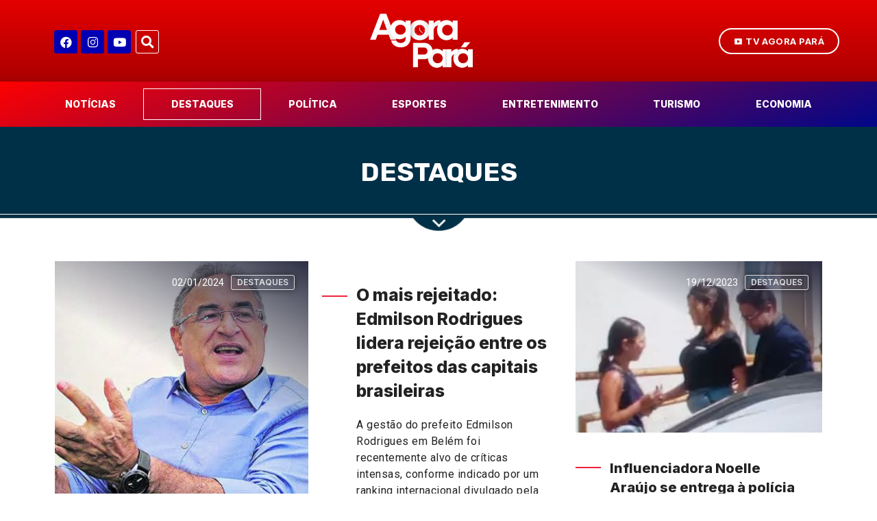

--- FILE ---
content_type: text/html; charset=UTF-8
request_url: https://agorapara.com.br/category/destaques/page/2/
body_size: 18543
content:
<!doctype html>
<html lang="pt-BR">
<head>
<script async src="https://pagead2.googlesyndication.com/pagead/js/adsbygoogle.js?client=ca-pub-5871899550789156"
     crossorigin="anonymous"></script>
	<meta charset="UTF-8">
	<meta name="viewport" content="width=device-width, initial-scale=1">
	<link rel="profile" href="https://gmpg.org/xfn/11">
	<meta name='robots' content='index, follow, max-image-preview:large, max-snippet:-1, max-video-preview:-1' />

	<!-- This site is optimized with the Yoast SEO plugin v19.9 - https://yoast.com/wordpress/plugins/seo/ -->
	<title>Arquivos DESTAQUES &#8902; Página 2 de 101 &#8902; Agora Pará</title>
	<link rel="canonical" href="https://agorapara.com.br/category/destaques/page/2/" />
	<link rel="prev" href="https://agorapara.com.br/category/destaques/" />
	<link rel="next" href="https://agorapara.com.br/category/destaques/page/3/" />
	<meta property="og:locale" content="pt_BR" />
	<meta property="og:type" content="article" />
	<meta property="og:title" content="Arquivos DESTAQUES &#8902; Página 2 de 101 &#8902; Agora Pará" />
	<meta property="og:url" content="https://agorapara.com.br/category/destaques/" />
	<meta property="og:site_name" content="Agora Pará" />
	<meta property="og:image" content="https://agorapara.com.br/wp-content/uploads/2022/10/logo_nova.png" />
	<meta property="og:image:width" content="512" />
	<meta property="og:image:height" content="512" />
	<meta property="og:image:type" content="image/png" />
	<meta name="twitter:card" content="summary_large_image" />
	<script type="application/ld+json" class="yoast-schema-graph">{"@context":"https://schema.org","@graph":[{"@type":"CollectionPage","@id":"https://agorapara.com.br/category/destaques/","url":"https://agorapara.com.br/category/destaques/page/2/","name":"Arquivos DESTAQUES &#8902; Página 2 de 101 &#8902; Agora Pará","isPartOf":{"@id":"https://agorapara.com.br/#website"},"primaryImageOfPage":{"@id":"https://agorapara.com.br/category/destaques/page/2/#primaryimage"},"image":{"@id":"https://agorapara.com.br/category/destaques/page/2/#primaryimage"},"thumbnailUrl":"https://agorapara.com.br/wp-content/uploads/2025/03/IMG_8519.jpeg","breadcrumb":{"@id":"https://agorapara.com.br/category/destaques/page/2/#breadcrumb"},"inLanguage":"pt-BR"},{"@type":"ImageObject","inLanguage":"pt-BR","@id":"https://agorapara.com.br/category/destaques/page/2/#primaryimage","url":"https://agorapara.com.br/wp-content/uploads/2025/03/IMG_8519.jpeg","contentUrl":"https://agorapara.com.br/wp-content/uploads/2025/03/IMG_8519.jpeg","width":451,"height":451},{"@type":"BreadcrumbList","@id":"https://agorapara.com.br/category/destaques/page/2/#breadcrumb","itemListElement":[{"@type":"ListItem","position":1,"name":"Início","item":"https://agorapara.com.br/"},{"@type":"ListItem","position":2,"name":"DESTAQUES"}]},{"@type":"WebSite","@id":"https://agorapara.com.br/#website","url":"https://agorapara.com.br/","name":"Agora Pará","description":"O Portal do Paraense","potentialAction":[{"@type":"SearchAction","target":{"@type":"EntryPoint","urlTemplate":"https://agorapara.com.br/?s={search_term_string}"},"query-input":"required name=search_term_string"}],"inLanguage":"pt-BR"}]}</script>
	<!-- / Yoast SEO plugin. -->


<link rel='dns-prefetch' href='//static.addtoany.com' />
<link rel='dns-prefetch' href='//s.w.org' />
<link rel="alternate" type="application/rss+xml" title="Feed para Agora Pará &raquo;" href="https://agorapara.com.br/feed/" />
<link rel="alternate" type="application/rss+xml" title="Feed de comentários para Agora Pará &raquo;" href="https://agorapara.com.br/comments/feed/" />
<link rel="alternate" type="application/rss+xml" title="Feed de categoria para Agora Pará &raquo; DESTAQUES" href="https://agorapara.com.br/category/destaques/feed/" />
<script>
window._wpemojiSettings = {"baseUrl":"https:\/\/s.w.org\/images\/core\/emoji\/14.0.0\/72x72\/","ext":".png","svgUrl":"https:\/\/s.w.org\/images\/core\/emoji\/14.0.0\/svg\/","svgExt":".svg","source":{"concatemoji":"https:\/\/agorapara.com.br\/wp-includes\/js\/wp-emoji-release.min.js?ver=6.0.11"}};
/*! This file is auto-generated */
!function(e,a,t){var n,r,o,i=a.createElement("canvas"),p=i.getContext&&i.getContext("2d");function s(e,t){var a=String.fromCharCode,e=(p.clearRect(0,0,i.width,i.height),p.fillText(a.apply(this,e),0,0),i.toDataURL());return p.clearRect(0,0,i.width,i.height),p.fillText(a.apply(this,t),0,0),e===i.toDataURL()}function c(e){var t=a.createElement("script");t.src=e,t.defer=t.type="text/javascript",a.getElementsByTagName("head")[0].appendChild(t)}for(o=Array("flag","emoji"),t.supports={everything:!0,everythingExceptFlag:!0},r=0;r<o.length;r++)t.supports[o[r]]=function(e){if(!p||!p.fillText)return!1;switch(p.textBaseline="top",p.font="600 32px Arial",e){case"flag":return s([127987,65039,8205,9895,65039],[127987,65039,8203,9895,65039])?!1:!s([55356,56826,55356,56819],[55356,56826,8203,55356,56819])&&!s([55356,57332,56128,56423,56128,56418,56128,56421,56128,56430,56128,56423,56128,56447],[55356,57332,8203,56128,56423,8203,56128,56418,8203,56128,56421,8203,56128,56430,8203,56128,56423,8203,56128,56447]);case"emoji":return!s([129777,127995,8205,129778,127999],[129777,127995,8203,129778,127999])}return!1}(o[r]),t.supports.everything=t.supports.everything&&t.supports[o[r]],"flag"!==o[r]&&(t.supports.everythingExceptFlag=t.supports.everythingExceptFlag&&t.supports[o[r]]);t.supports.everythingExceptFlag=t.supports.everythingExceptFlag&&!t.supports.flag,t.DOMReady=!1,t.readyCallback=function(){t.DOMReady=!0},t.supports.everything||(n=function(){t.readyCallback()},a.addEventListener?(a.addEventListener("DOMContentLoaded",n,!1),e.addEventListener("load",n,!1)):(e.attachEvent("onload",n),a.attachEvent("onreadystatechange",function(){"complete"===a.readyState&&t.readyCallback()})),(e=t.source||{}).concatemoji?c(e.concatemoji):e.wpemoji&&e.twemoji&&(c(e.twemoji),c(e.wpemoji)))}(window,document,window._wpemojiSettings);
</script>
<style>
img.wp-smiley,
img.emoji {
	display: inline !important;
	border: none !important;
	box-shadow: none !important;
	height: 1em !important;
	width: 1em !important;
	margin: 0 0.07em !important;
	vertical-align: -0.1em !important;
	background: none !important;
	padding: 0 !important;
}
</style>
	<link rel='stylesheet' id='bdt-uikit-css'  href='https://agorapara.com.br/wp-content/plugins/bdthemes-prime-slider-lite/assets/css/bdt-uikit.css?ver=3.15.1' media='all' />
<link rel='stylesheet' id='prime-slider-site-css'  href='https://agorapara.com.br/wp-content/plugins/bdthemes-prime-slider-lite/assets/css/prime-slider-site.css?ver=3.6.5' media='all' />
<link rel='stylesheet' id='ultimate-post-kit-site-css'  href='https://agorapara.com.br/wp-content/plugins/ultimate-post-kit-pro/assets/css/ultimate-post-kit-site.css?ver=2.10.0' media='all' />
<link rel='stylesheet' id='wp-block-library-css'  href='https://agorapara.com.br/wp-includes/css/dist/block-library/style.min.css?ver=6.0.11' media='all' />
<style id='global-styles-inline-css'>
body{--wp--preset--color--black: #000000;--wp--preset--color--cyan-bluish-gray: #abb8c3;--wp--preset--color--white: #ffffff;--wp--preset--color--pale-pink: #f78da7;--wp--preset--color--vivid-red: #cf2e2e;--wp--preset--color--luminous-vivid-orange: #ff6900;--wp--preset--color--luminous-vivid-amber: #fcb900;--wp--preset--color--light-green-cyan: #7bdcb5;--wp--preset--color--vivid-green-cyan: #00d084;--wp--preset--color--pale-cyan-blue: #8ed1fc;--wp--preset--color--vivid-cyan-blue: #0693e3;--wp--preset--color--vivid-purple: #9b51e0;--wp--preset--gradient--vivid-cyan-blue-to-vivid-purple: linear-gradient(135deg,rgba(6,147,227,1) 0%,rgb(155,81,224) 100%);--wp--preset--gradient--light-green-cyan-to-vivid-green-cyan: linear-gradient(135deg,rgb(122,220,180) 0%,rgb(0,208,130) 100%);--wp--preset--gradient--luminous-vivid-amber-to-luminous-vivid-orange: linear-gradient(135deg,rgba(252,185,0,1) 0%,rgba(255,105,0,1) 100%);--wp--preset--gradient--luminous-vivid-orange-to-vivid-red: linear-gradient(135deg,rgba(255,105,0,1) 0%,rgb(207,46,46) 100%);--wp--preset--gradient--very-light-gray-to-cyan-bluish-gray: linear-gradient(135deg,rgb(238,238,238) 0%,rgb(169,184,195) 100%);--wp--preset--gradient--cool-to-warm-spectrum: linear-gradient(135deg,rgb(74,234,220) 0%,rgb(151,120,209) 20%,rgb(207,42,186) 40%,rgb(238,44,130) 60%,rgb(251,105,98) 80%,rgb(254,248,76) 100%);--wp--preset--gradient--blush-light-purple: linear-gradient(135deg,rgb(255,206,236) 0%,rgb(152,150,240) 100%);--wp--preset--gradient--blush-bordeaux: linear-gradient(135deg,rgb(254,205,165) 0%,rgb(254,45,45) 50%,rgb(107,0,62) 100%);--wp--preset--gradient--luminous-dusk: linear-gradient(135deg,rgb(255,203,112) 0%,rgb(199,81,192) 50%,rgb(65,88,208) 100%);--wp--preset--gradient--pale-ocean: linear-gradient(135deg,rgb(255,245,203) 0%,rgb(182,227,212) 50%,rgb(51,167,181) 100%);--wp--preset--gradient--electric-grass: linear-gradient(135deg,rgb(202,248,128) 0%,rgb(113,206,126) 100%);--wp--preset--gradient--midnight: linear-gradient(135deg,rgb(2,3,129) 0%,rgb(40,116,252) 100%);--wp--preset--duotone--dark-grayscale: url('#wp-duotone-dark-grayscale');--wp--preset--duotone--grayscale: url('#wp-duotone-grayscale');--wp--preset--duotone--purple-yellow: url('#wp-duotone-purple-yellow');--wp--preset--duotone--blue-red: url('#wp-duotone-blue-red');--wp--preset--duotone--midnight: url('#wp-duotone-midnight');--wp--preset--duotone--magenta-yellow: url('#wp-duotone-magenta-yellow');--wp--preset--duotone--purple-green: url('#wp-duotone-purple-green');--wp--preset--duotone--blue-orange: url('#wp-duotone-blue-orange');--wp--preset--font-size--small: 13px;--wp--preset--font-size--medium: 20px;--wp--preset--font-size--large: 36px;--wp--preset--font-size--x-large: 42px;}.has-black-color{color: var(--wp--preset--color--black) !important;}.has-cyan-bluish-gray-color{color: var(--wp--preset--color--cyan-bluish-gray) !important;}.has-white-color{color: var(--wp--preset--color--white) !important;}.has-pale-pink-color{color: var(--wp--preset--color--pale-pink) !important;}.has-vivid-red-color{color: var(--wp--preset--color--vivid-red) !important;}.has-luminous-vivid-orange-color{color: var(--wp--preset--color--luminous-vivid-orange) !important;}.has-luminous-vivid-amber-color{color: var(--wp--preset--color--luminous-vivid-amber) !important;}.has-light-green-cyan-color{color: var(--wp--preset--color--light-green-cyan) !important;}.has-vivid-green-cyan-color{color: var(--wp--preset--color--vivid-green-cyan) !important;}.has-pale-cyan-blue-color{color: var(--wp--preset--color--pale-cyan-blue) !important;}.has-vivid-cyan-blue-color{color: var(--wp--preset--color--vivid-cyan-blue) !important;}.has-vivid-purple-color{color: var(--wp--preset--color--vivid-purple) !important;}.has-black-background-color{background-color: var(--wp--preset--color--black) !important;}.has-cyan-bluish-gray-background-color{background-color: var(--wp--preset--color--cyan-bluish-gray) !important;}.has-white-background-color{background-color: var(--wp--preset--color--white) !important;}.has-pale-pink-background-color{background-color: var(--wp--preset--color--pale-pink) !important;}.has-vivid-red-background-color{background-color: var(--wp--preset--color--vivid-red) !important;}.has-luminous-vivid-orange-background-color{background-color: var(--wp--preset--color--luminous-vivid-orange) !important;}.has-luminous-vivid-amber-background-color{background-color: var(--wp--preset--color--luminous-vivid-amber) !important;}.has-light-green-cyan-background-color{background-color: var(--wp--preset--color--light-green-cyan) !important;}.has-vivid-green-cyan-background-color{background-color: var(--wp--preset--color--vivid-green-cyan) !important;}.has-pale-cyan-blue-background-color{background-color: var(--wp--preset--color--pale-cyan-blue) !important;}.has-vivid-cyan-blue-background-color{background-color: var(--wp--preset--color--vivid-cyan-blue) !important;}.has-vivid-purple-background-color{background-color: var(--wp--preset--color--vivid-purple) !important;}.has-black-border-color{border-color: var(--wp--preset--color--black) !important;}.has-cyan-bluish-gray-border-color{border-color: var(--wp--preset--color--cyan-bluish-gray) !important;}.has-white-border-color{border-color: var(--wp--preset--color--white) !important;}.has-pale-pink-border-color{border-color: var(--wp--preset--color--pale-pink) !important;}.has-vivid-red-border-color{border-color: var(--wp--preset--color--vivid-red) !important;}.has-luminous-vivid-orange-border-color{border-color: var(--wp--preset--color--luminous-vivid-orange) !important;}.has-luminous-vivid-amber-border-color{border-color: var(--wp--preset--color--luminous-vivid-amber) !important;}.has-light-green-cyan-border-color{border-color: var(--wp--preset--color--light-green-cyan) !important;}.has-vivid-green-cyan-border-color{border-color: var(--wp--preset--color--vivid-green-cyan) !important;}.has-pale-cyan-blue-border-color{border-color: var(--wp--preset--color--pale-cyan-blue) !important;}.has-vivid-cyan-blue-border-color{border-color: var(--wp--preset--color--vivid-cyan-blue) !important;}.has-vivid-purple-border-color{border-color: var(--wp--preset--color--vivid-purple) !important;}.has-vivid-cyan-blue-to-vivid-purple-gradient-background{background: var(--wp--preset--gradient--vivid-cyan-blue-to-vivid-purple) !important;}.has-light-green-cyan-to-vivid-green-cyan-gradient-background{background: var(--wp--preset--gradient--light-green-cyan-to-vivid-green-cyan) !important;}.has-luminous-vivid-amber-to-luminous-vivid-orange-gradient-background{background: var(--wp--preset--gradient--luminous-vivid-amber-to-luminous-vivid-orange) !important;}.has-luminous-vivid-orange-to-vivid-red-gradient-background{background: var(--wp--preset--gradient--luminous-vivid-orange-to-vivid-red) !important;}.has-very-light-gray-to-cyan-bluish-gray-gradient-background{background: var(--wp--preset--gradient--very-light-gray-to-cyan-bluish-gray) !important;}.has-cool-to-warm-spectrum-gradient-background{background: var(--wp--preset--gradient--cool-to-warm-spectrum) !important;}.has-blush-light-purple-gradient-background{background: var(--wp--preset--gradient--blush-light-purple) !important;}.has-blush-bordeaux-gradient-background{background: var(--wp--preset--gradient--blush-bordeaux) !important;}.has-luminous-dusk-gradient-background{background: var(--wp--preset--gradient--luminous-dusk) !important;}.has-pale-ocean-gradient-background{background: var(--wp--preset--gradient--pale-ocean) !important;}.has-electric-grass-gradient-background{background: var(--wp--preset--gradient--electric-grass) !important;}.has-midnight-gradient-background{background: var(--wp--preset--gradient--midnight) !important;}.has-small-font-size{font-size: var(--wp--preset--font-size--small) !important;}.has-medium-font-size{font-size: var(--wp--preset--font-size--medium) !important;}.has-large-font-size{font-size: var(--wp--preset--font-size--large) !important;}.has-x-large-font-size{font-size: var(--wp--preset--font-size--x-large) !important;}
</style>
<link rel='stylesheet' id='hello-elementor-css'  href='https://agorapara.com.br/wp-content/themes/hello-elementor/style.min.css?ver=2.7.1' media='all' />
<link rel='stylesheet' id='hello-elementor-theme-style-css'  href='https://agorapara.com.br/wp-content/themes/hello-elementor/theme.min.css?ver=2.7.1' media='all' />
<link rel='stylesheet' id='elementor-frontend-css'  href='https://agorapara.com.br/wp-content/plugins/elementor/assets/css/frontend-lite.min.css?ver=3.7.8' media='all' />
<link rel='stylesheet' id='elementor-post-12016-css'  href='https://agorapara.com.br/wp-content/uploads/elementor/css/post-12016.css?ver=1666066195' media='all' />
<link rel='stylesheet' id='elementor-icons-css'  href='https://agorapara.com.br/wp-content/plugins/elementor/assets/lib/eicons/css/elementor-icons.min.css?ver=5.16.0' media='all' />
<link rel='stylesheet' id='elementor-pro-css'  href='https://agorapara.com.br/wp-content/plugins/elementor-pro/assets/css/frontend-lite.min.css?ver=3.7.7' media='all' />
<link rel='stylesheet' id='elementor-post-11972-css'  href='https://agorapara.com.br/wp-content/uploads/elementor/css/post-11972.css?ver=1749556841' media='all' />
<link rel='stylesheet' id='elementor-post-11981-css'  href='https://agorapara.com.br/wp-content/uploads/elementor/css/post-11981.css?ver=1749556841' media='all' />
<link rel='stylesheet' id='elementor-post-12348-css'  href='https://agorapara.com.br/wp-content/uploads/elementor/css/post-12348.css?ver=1715177857' media='all' />
<link rel='stylesheet' id='addtoany-css'  href='https://agorapara.com.br/wp-content/plugins/add-to-any/addtoany.min.css?ver=1.16' media='all' />
<link rel='stylesheet' id='google-fonts-1-css'  href='https://fonts.googleapis.com/css?family=Inter%3A100%2C100italic%2C200%2C200italic%2C300%2C300italic%2C400%2C400italic%2C500%2C500italic%2C600%2C600italic%2C700%2C700italic%2C800%2C800italic%2C900%2C900italic%7CRoboto%3A100%2C100italic%2C200%2C200italic%2C300%2C300italic%2C400%2C400italic%2C500%2C500italic%2C600%2C600italic%2C700%2C700italic%2C800%2C800italic%2C900%2C900italic%7CPoppins%3A100%2C100italic%2C200%2C200italic%2C300%2C300italic%2C400%2C400italic%2C500%2C500italic%2C600%2C600italic%2C700%2C700italic%2C800%2C800italic%2C900%2C900italic%7CFira+Sans%3A100%2C100italic%2C200%2C200italic%2C300%2C300italic%2C400%2C400italic%2C500%2C500italic%2C600%2C600italic%2C700%2C700italic%2C800%2C800italic%2C900%2C900italic%7CRubik%3A100%2C100italic%2C200%2C200italic%2C300%2C300italic%2C400%2C400italic%2C500%2C500italic%2C600%2C600italic%2C700%2C700italic%2C800%2C800italic%2C900%2C900italic&#038;display=auto&#038;ver=6.0.11' media='all' />
<link rel='stylesheet' id='elementor-icons-shared-0-css'  href='https://agorapara.com.br/wp-content/plugins/elementor/assets/lib/font-awesome/css/fontawesome.min.css?ver=5.15.3' media='all' />
<link rel='stylesheet' id='elementor-icons-fa-brands-css'  href='https://agorapara.com.br/wp-content/plugins/elementor/assets/lib/font-awesome/css/brands.min.css?ver=5.15.3' media='all' />
<link rel='stylesheet' id='elementor-icons-material-design-icons-css'  href='https://agorapara.com.br/wp-content/plugins/material-design-icons-for-elementor/assets/material-icons/css/material-icons-regular.css?ver=1.5.0' media='all' />
<link rel='stylesheet' id='elementor-icons-fa-solid-css'  href='https://agorapara.com.br/wp-content/plugins/elementor/assets/lib/font-awesome/css/solid.min.css?ver=5.15.3' media='all' />
<link rel='stylesheet' id='elementor-icons-fa-regular-css'  href='https://agorapara.com.br/wp-content/plugins/elementor/assets/lib/font-awesome/css/regular.min.css?ver=5.15.3' media='all' />
<script id='addtoany-core-js-before'>
window.a2a_config=window.a2a_config||{};a2a_config.callbacks=[];a2a_config.overlays=[];a2a_config.templates={};a2a_localize = {
	Share: "Compartilhar",
	Save: "Salvar",
	Subscribe: "Inscrever",
	Email: "Email",
	Bookmark: "Favoritos",
	ShowAll: "Mostrar tudo",
	ShowLess: "Mostrar menos",
	FindServices: "Procurar serviço(s)",
	FindAnyServiceToAddTo: "Encontrar rapidamente qualquer serviço para",
	PoweredBy: "Serviço fornecido por",
	ShareViaEmail: "Share via email",
	SubscribeViaEmail: "Subscribe via email",
	BookmarkInYourBrowser: "Adicionar aos favoritos",
	BookmarkInstructions: "Press Ctrl+D or \u2318+D to bookmark this page",
	AddToYourFavorites: "Adicionar a favoritos",
	SendFromWebOrProgram: "Send from any email address or email program",
	EmailProgram: "Email program",
	More: "More&#8230;",
	ThanksForSharing: "Thanks for sharing!",
	ThanksForFollowing: "Thanks for following!"
};
</script>
<script async src='https://static.addtoany.com/menu/page.js' id='addtoany-core-js'></script>
<script src='https://agorapara.com.br/wp-includes/js/jquery/jquery.min.js?ver=3.6.0' id='jquery-core-js'></script>
<script src='https://agorapara.com.br/wp-includes/js/jquery/jquery-migrate.min.js?ver=3.3.2' id='jquery-migrate-js'></script>
<script async src='https://agorapara.com.br/wp-content/plugins/add-to-any/addtoany.min.js?ver=1.1' id='addtoany-jquery-js'></script>
<link rel="https://api.w.org/" href="https://agorapara.com.br/wp-json/" /><link rel="alternate" type="application/json" href="https://agorapara.com.br/wp-json/wp/v2/categories/76" /><link rel="EditURI" type="application/rsd+xml" title="RSD" href="https://agorapara.com.br/xmlrpc.php?rsd" />
<link rel="wlwmanifest" type="application/wlwmanifest+xml" href="https://agorapara.com.br/wp-includes/wlwmanifest.xml" /> 
<meta name="generator" content="WordPress 6.0.11" />
<link rel="icon" href="https://agorapara.com.br/wp-content/uploads/2022/10/cropped-icon512-32x32.png" sizes="32x32" />
<link rel="icon" href="https://agorapara.com.br/wp-content/uploads/2022/10/cropped-icon512-192x192.png" sizes="192x192" />
<link rel="apple-touch-icon" href="https://agorapara.com.br/wp-content/uploads/2022/10/cropped-icon512-180x180.png" />
<meta name="msapplication-TileImage" content="https://agorapara.com.br/wp-content/uploads/2022/10/cropped-icon512-270x270.png" />
</head>
<body class="archive paged category category-destaques category-76 paged-2 category-paged-2 elementor-default elementor-template-full-width elementor-kit-12016 elementor-page-12348">

<svg xmlns="http://www.w3.org/2000/svg" viewBox="0 0 0 0" width="0" height="0" focusable="false" role="none" style="visibility: hidden; position: absolute; left: -9999px; overflow: hidden;" ><defs><filter id="wp-duotone-dark-grayscale"><feColorMatrix color-interpolation-filters="sRGB" type="matrix" values=" .299 .587 .114 0 0 .299 .587 .114 0 0 .299 .587 .114 0 0 .299 .587 .114 0 0 " /><feComponentTransfer color-interpolation-filters="sRGB" ><feFuncR type="table" tableValues="0 0.49803921568627" /><feFuncG type="table" tableValues="0 0.49803921568627" /><feFuncB type="table" tableValues="0 0.49803921568627" /><feFuncA type="table" tableValues="1 1" /></feComponentTransfer><feComposite in2="SourceGraphic" operator="in" /></filter></defs></svg><svg xmlns="http://www.w3.org/2000/svg" viewBox="0 0 0 0" width="0" height="0" focusable="false" role="none" style="visibility: hidden; position: absolute; left: -9999px; overflow: hidden;" ><defs><filter id="wp-duotone-grayscale"><feColorMatrix color-interpolation-filters="sRGB" type="matrix" values=" .299 .587 .114 0 0 .299 .587 .114 0 0 .299 .587 .114 0 0 .299 .587 .114 0 0 " /><feComponentTransfer color-interpolation-filters="sRGB" ><feFuncR type="table" tableValues="0 1" /><feFuncG type="table" tableValues="0 1" /><feFuncB type="table" tableValues="0 1" /><feFuncA type="table" tableValues="1 1" /></feComponentTransfer><feComposite in2="SourceGraphic" operator="in" /></filter></defs></svg><svg xmlns="http://www.w3.org/2000/svg" viewBox="0 0 0 0" width="0" height="0" focusable="false" role="none" style="visibility: hidden; position: absolute; left: -9999px; overflow: hidden;" ><defs><filter id="wp-duotone-purple-yellow"><feColorMatrix color-interpolation-filters="sRGB" type="matrix" values=" .299 .587 .114 0 0 .299 .587 .114 0 0 .299 .587 .114 0 0 .299 .587 .114 0 0 " /><feComponentTransfer color-interpolation-filters="sRGB" ><feFuncR type="table" tableValues="0.54901960784314 0.98823529411765" /><feFuncG type="table" tableValues="0 1" /><feFuncB type="table" tableValues="0.71764705882353 0.25490196078431" /><feFuncA type="table" tableValues="1 1" /></feComponentTransfer><feComposite in2="SourceGraphic" operator="in" /></filter></defs></svg><svg xmlns="http://www.w3.org/2000/svg" viewBox="0 0 0 0" width="0" height="0" focusable="false" role="none" style="visibility: hidden; position: absolute; left: -9999px; overflow: hidden;" ><defs><filter id="wp-duotone-blue-red"><feColorMatrix color-interpolation-filters="sRGB" type="matrix" values=" .299 .587 .114 0 0 .299 .587 .114 0 0 .299 .587 .114 0 0 .299 .587 .114 0 0 " /><feComponentTransfer color-interpolation-filters="sRGB" ><feFuncR type="table" tableValues="0 1" /><feFuncG type="table" tableValues="0 0.27843137254902" /><feFuncB type="table" tableValues="0.5921568627451 0.27843137254902" /><feFuncA type="table" tableValues="1 1" /></feComponentTransfer><feComposite in2="SourceGraphic" operator="in" /></filter></defs></svg><svg xmlns="http://www.w3.org/2000/svg" viewBox="0 0 0 0" width="0" height="0" focusable="false" role="none" style="visibility: hidden; position: absolute; left: -9999px; overflow: hidden;" ><defs><filter id="wp-duotone-midnight"><feColorMatrix color-interpolation-filters="sRGB" type="matrix" values=" .299 .587 .114 0 0 .299 .587 .114 0 0 .299 .587 .114 0 0 .299 .587 .114 0 0 " /><feComponentTransfer color-interpolation-filters="sRGB" ><feFuncR type="table" tableValues="0 0" /><feFuncG type="table" tableValues="0 0.64705882352941" /><feFuncB type="table" tableValues="0 1" /><feFuncA type="table" tableValues="1 1" /></feComponentTransfer><feComposite in2="SourceGraphic" operator="in" /></filter></defs></svg><svg xmlns="http://www.w3.org/2000/svg" viewBox="0 0 0 0" width="0" height="0" focusable="false" role="none" style="visibility: hidden; position: absolute; left: -9999px; overflow: hidden;" ><defs><filter id="wp-duotone-magenta-yellow"><feColorMatrix color-interpolation-filters="sRGB" type="matrix" values=" .299 .587 .114 0 0 .299 .587 .114 0 0 .299 .587 .114 0 0 .299 .587 .114 0 0 " /><feComponentTransfer color-interpolation-filters="sRGB" ><feFuncR type="table" tableValues="0.78039215686275 1" /><feFuncG type="table" tableValues="0 0.94901960784314" /><feFuncB type="table" tableValues="0.35294117647059 0.47058823529412" /><feFuncA type="table" tableValues="1 1" /></feComponentTransfer><feComposite in2="SourceGraphic" operator="in" /></filter></defs></svg><svg xmlns="http://www.w3.org/2000/svg" viewBox="0 0 0 0" width="0" height="0" focusable="false" role="none" style="visibility: hidden; position: absolute; left: -9999px; overflow: hidden;" ><defs><filter id="wp-duotone-purple-green"><feColorMatrix color-interpolation-filters="sRGB" type="matrix" values=" .299 .587 .114 0 0 .299 .587 .114 0 0 .299 .587 .114 0 0 .299 .587 .114 0 0 " /><feComponentTransfer color-interpolation-filters="sRGB" ><feFuncR type="table" tableValues="0.65098039215686 0.40392156862745" /><feFuncG type="table" tableValues="0 1" /><feFuncB type="table" tableValues="0.44705882352941 0.4" /><feFuncA type="table" tableValues="1 1" /></feComponentTransfer><feComposite in2="SourceGraphic" operator="in" /></filter></defs></svg><svg xmlns="http://www.w3.org/2000/svg" viewBox="0 0 0 0" width="0" height="0" focusable="false" role="none" style="visibility: hidden; position: absolute; left: -9999px; overflow: hidden;" ><defs><filter id="wp-duotone-blue-orange"><feColorMatrix color-interpolation-filters="sRGB" type="matrix" values=" .299 .587 .114 0 0 .299 .587 .114 0 0 .299 .587 .114 0 0 .299 .587 .114 0 0 " /><feComponentTransfer color-interpolation-filters="sRGB" ><feFuncR type="table" tableValues="0.098039215686275 1" /><feFuncG type="table" tableValues="0 0.66274509803922" /><feFuncB type="table" tableValues="0.84705882352941 0.41960784313725" /><feFuncA type="table" tableValues="1 1" /></feComponentTransfer><feComposite in2="SourceGraphic" operator="in" /></filter></defs></svg>
<a class="skip-link screen-reader-text" href="#content">Skip to content</a>

		<div data-elementor-type="header" data-elementor-id="11972" class="elementor elementor-11972 elementor-location-header">
								<section class="elementor-section elementor-top-section elementor-element elementor-element-1a50be01 elementor-hidden-mobile elementor-section-boxed elementor-section-height-default elementor-section-height-default" data-id="1a50be01" data-element_type="section" data-settings="{&quot;background_background&quot;:&quot;gradient&quot;,&quot;animation&quot;:&quot;none&quot;}">
							<div class="elementor-background-overlay"></div>
							<div class="elementor-container elementor-column-gap-default">
					<div class="elementor-column elementor-col-100 elementor-top-column elementor-element elementor-element-2a9ac802" data-id="2a9ac802" data-element_type="column">
			<div class="elementor-widget-wrap elementor-element-populated">
								<section class="elementor-section elementor-inner-section elementor-element elementor-element-3cf296f3 elementor-section-boxed elementor-section-height-default elementor-section-height-default" data-id="3cf296f3" data-element_type="section">
						<div class="elementor-container elementor-column-gap-default">
					<div class="elementor-column elementor-col-25 elementor-inner-column elementor-element elementor-element-73a26f66" data-id="73a26f66" data-element_type="column">
			<div class="elementor-widget-wrap elementor-element-populated">
								<div class="elementor-element elementor-element-18d7f3c3 e-grid-align-right elementor-shape-rounded elementor-grid-0 elementor-widget elementor-widget-social-icons" data-id="18d7f3c3" data-element_type="widget" data-widget_type="social-icons.default">
				<div class="elementor-widget-container">
			<style>/*! elementor - v3.7.8 - 02-10-2022 */
.elementor-widget-social-icons.elementor-grid-0 .elementor-widget-container,.elementor-widget-social-icons.elementor-grid-mobile-0 .elementor-widget-container,.elementor-widget-social-icons.elementor-grid-tablet-0 .elementor-widget-container{line-height:1;font-size:0}.elementor-widget-social-icons:not(.elementor-grid-0):not(.elementor-grid-tablet-0):not(.elementor-grid-mobile-0) .elementor-grid{display:inline-grid}.elementor-widget-social-icons .elementor-grid{grid-column-gap:var(--grid-column-gap,5px);grid-row-gap:var(--grid-row-gap,5px);grid-template-columns:var(--grid-template-columns);-webkit-box-pack:var(--justify-content,center);-ms-flex-pack:var(--justify-content,center);justify-content:var(--justify-content,center);justify-items:var(--justify-content,center)}.elementor-icon.elementor-social-icon{font-size:var(--icon-size,25px);line-height:var(--icon-size,25px);width:calc(var(--icon-size, 25px) + (2 * var(--icon-padding, .5em)));height:calc(var(--icon-size, 25px) + (2 * var(--icon-padding, .5em)))}.elementor-social-icon{--e-social-icon-icon-color:#fff;display:-webkit-inline-box;display:-ms-inline-flexbox;display:inline-flex;background-color:#818a91;-webkit-box-align:center;-ms-flex-align:center;align-items:center;-webkit-box-pack:center;-ms-flex-pack:center;justify-content:center;text-align:center;cursor:pointer}.elementor-social-icon i{color:var(--e-social-icon-icon-color)}.elementor-social-icon svg{fill:var(--e-social-icon-icon-color)}.elementor-social-icon:last-child{margin:0}.elementor-social-icon:hover{opacity:.9;color:#fff}.elementor-social-icon-android{background-color:#a4c639}.elementor-social-icon-apple{background-color:#999}.elementor-social-icon-behance{background-color:#1769ff}.elementor-social-icon-bitbucket{background-color:#205081}.elementor-social-icon-codepen{background-color:#000}.elementor-social-icon-delicious{background-color:#39f}.elementor-social-icon-deviantart{background-color:#05cc47}.elementor-social-icon-digg{background-color:#005be2}.elementor-social-icon-dribbble{background-color:#ea4c89}.elementor-social-icon-elementor{background-color:#d30c5c}.elementor-social-icon-envelope{background-color:#ea4335}.elementor-social-icon-facebook,.elementor-social-icon-facebook-f{background-color:#3b5998}.elementor-social-icon-flickr{background-color:#0063dc}.elementor-social-icon-foursquare{background-color:#2d5be3}.elementor-social-icon-free-code-camp,.elementor-social-icon-freecodecamp{background-color:#006400}.elementor-social-icon-github{background-color:#333}.elementor-social-icon-gitlab{background-color:#e24329}.elementor-social-icon-globe{background-color:#818a91}.elementor-social-icon-google-plus,.elementor-social-icon-google-plus-g{background-color:#dd4b39}.elementor-social-icon-houzz{background-color:#7ac142}.elementor-social-icon-instagram{background-color:#262626}.elementor-social-icon-jsfiddle{background-color:#487aa2}.elementor-social-icon-link{background-color:#818a91}.elementor-social-icon-linkedin,.elementor-social-icon-linkedin-in{background-color:#0077b5}.elementor-social-icon-medium{background-color:#00ab6b}.elementor-social-icon-meetup{background-color:#ec1c40}.elementor-social-icon-mixcloud{background-color:#273a4b}.elementor-social-icon-odnoklassniki{background-color:#f4731c}.elementor-social-icon-pinterest{background-color:#bd081c}.elementor-social-icon-product-hunt{background-color:#da552f}.elementor-social-icon-reddit{background-color:#ff4500}.elementor-social-icon-rss{background-color:#f26522}.elementor-social-icon-shopping-cart{background-color:#4caf50}.elementor-social-icon-skype{background-color:#00aff0}.elementor-social-icon-slideshare{background-color:#0077b5}.elementor-social-icon-snapchat{background-color:#fffc00}.elementor-social-icon-soundcloud{background-color:#f80}.elementor-social-icon-spotify{background-color:#2ebd59}.elementor-social-icon-stack-overflow{background-color:#fe7a15}.elementor-social-icon-steam{background-color:#00adee}.elementor-social-icon-stumbleupon{background-color:#eb4924}.elementor-social-icon-telegram{background-color:#2ca5e0}.elementor-social-icon-thumb-tack{background-color:#1aa1d8}.elementor-social-icon-tripadvisor{background-color:#589442}.elementor-social-icon-tumblr{background-color:#35465c}.elementor-social-icon-twitch{background-color:#6441a5}.elementor-social-icon-twitter{background-color:#1da1f2}.elementor-social-icon-viber{background-color:#665cac}.elementor-social-icon-vimeo{background-color:#1ab7ea}.elementor-social-icon-vk{background-color:#45668e}.elementor-social-icon-weibo{background-color:#dd2430}.elementor-social-icon-weixin{background-color:#31a918}.elementor-social-icon-whatsapp{background-color:#25d366}.elementor-social-icon-wordpress{background-color:#21759b}.elementor-social-icon-xing{background-color:#026466}.elementor-social-icon-yelp{background-color:#af0606}.elementor-social-icon-youtube{background-color:#cd201f}.elementor-social-icon-500px{background-color:#0099e5}.elementor-shape-rounded .elementor-icon.elementor-social-icon{border-radius:10%}.elementor-shape-circle .elementor-icon.elementor-social-icon{border-radius:50%}</style>		<div class="elementor-social-icons-wrapper elementor-grid">
							<span class="elementor-grid-item">
					<a class="elementor-icon elementor-social-icon elementor-social-icon-facebook elementor-repeater-item-c38be39" target="_blank">
						<span class="elementor-screen-only">Facebook</span>
						<i class="fab fa-facebook"></i>					</a>
				</span>
							<span class="elementor-grid-item">
					<a class="elementor-icon elementor-social-icon elementor-social-icon-instagram elementor-repeater-item-682985e" target="_blank">
						<span class="elementor-screen-only">Instagram</span>
						<i class="fab fa-instagram"></i>					</a>
				</span>
							<span class="elementor-grid-item">
					<a class="elementor-icon elementor-social-icon elementor-social-icon-youtube elementor-repeater-item-786783d" target="_blank">
						<span class="elementor-screen-only">Youtube</span>
						<i class="fab fa-youtube"></i>					</a>
				</span>
					</div>
				</div>
				</div>
					</div>
		</div>
				<div class="elementor-column elementor-col-25 elementor-inner-column elementor-element elementor-element-7d6e4287" data-id="7d6e4287" data-element_type="column">
			<div class="elementor-widget-wrap elementor-element-populated">
								<div class="elementor-element elementor-element-e8960d3 elementor-search-form--skin-full_screen elementor-widget elementor-widget-search-form" data-id="e8960d3" data-element_type="widget" data-settings="{&quot;skin&quot;:&quot;full_screen&quot;}" data-widget_type="search-form.default">
				<div class="elementor-widget-container">
			<link rel="stylesheet" href="https://agorapara.com.br/wp-content/plugins/elementor-pro/assets/css/widget-theme-elements.min.css">		<form class="elementor-search-form" role="search" action="https://agorapara.com.br" method="get">
									<div class="elementor-search-form__toggle">
				<i aria-hidden="true" class="fas fa-search"></i>				<span class="elementor-screen-only">Search</span>
			</div>
						<div class="elementor-search-form__container">
								<input placeholder="Digite o que procura..." class="elementor-search-form__input" type="search" name="s" title="Search" value="">
																<div class="dialog-lightbox-close-button dialog-close-button">
					<i aria-hidden="true" class="eicon-close"></i>					<span class="elementor-screen-only">Close</span>
				</div>
							</div>
		</form>
				</div>
				</div>
					</div>
		</div>
				<div class="elementor-column elementor-col-25 elementor-inner-column elementor-element elementor-element-60ba5db0" data-id="60ba5db0" data-element_type="column">
			<div class="elementor-widget-wrap elementor-element-populated">
								<div class="elementor-element elementor-element-7ae5290f animated-fast elementor-invisible elementor-widget elementor-widget-image" data-id="7ae5290f" data-element_type="widget" data-settings="{&quot;_animation&quot;:&quot;fadeIn&quot;}" data-widget_type="image.default">
				<div class="elementor-widget-container">
			<style>/*! elementor - v3.7.8 - 02-10-2022 */
.elementor-widget-image{text-align:center}.elementor-widget-image a{display:inline-block}.elementor-widget-image a img[src$=".svg"]{width:48px}.elementor-widget-image img{vertical-align:middle;display:inline-block}</style>													<a href="https://agorapara.com.br/">
							<img width="300" height="158" src="https://agorapara.com.br/wp-content/uploads/2022/10/logo_2025.png" class="attachment-full size-full" alt="" loading="lazy" />								</a>
															</div>
				</div>
					</div>
		</div>
				<div class="elementor-column elementor-col-25 elementor-inner-column elementor-element elementor-element-701c17cf elementor-hidden-phone" data-id="701c17cf" data-element_type="column">
			<div class="elementor-widget-wrap elementor-element-populated">
								<div class="elementor-element elementor-element-773a066e elementor-align-right elementor-invisible elementor-widget elementor-widget-button" data-id="773a066e" data-element_type="widget" data-settings="{&quot;_animation&quot;:&quot;fadeIn&quot;,&quot;_animation_delay&quot;:300,&quot;_animation_tablet&quot;:&quot;fadeIn&quot;}" data-widget_type="button.default">
				<div class="elementor-widget-container">
					<div class="elementor-button-wrapper">
			<a href="#" class="elementor-button-link elementor-button elementor-size-lg elementor-animation-shrink" role="button">
						<span class="elementor-button-content-wrapper">
							<span class="elementor-button-icon elementor-align-icon-left">
				<i aria-hidden="true" class="material-icons md-smart_display" data-md-icon="smart_display"></i>			</span>
						<span class="elementor-button-text">TV Agora Pará</span>
		</span>
					</a>
		</div>
				</div>
				</div>
					</div>
		</div>
							</div>
		</section>
					</div>
		</div>
							</div>
		</section>
				<section class="elementor-section elementor-top-section elementor-element elementor-element-1acb449c elementor-hidden-mobile elementor-section-boxed elementor-section-height-default elementor-section-height-default" data-id="1acb449c" data-element_type="section" data-settings="{&quot;animation&quot;:&quot;none&quot;,&quot;animation_delay&quot;:400,&quot;background_background&quot;:&quot;gradient&quot;}">
						<div class="elementor-container elementor-column-gap-default">
					<div class="elementor-column elementor-col-100 elementor-top-column elementor-element elementor-element-61ed9a4e" data-id="61ed9a4e" data-element_type="column" data-settings="{&quot;background_background&quot;:&quot;classic&quot;}">
			<div class="elementor-widget-wrap elementor-element-populated">
								<div class="elementor-element elementor-element-38008338 elementor-nav-menu__align-justify elementor-nav-menu--dropdown-tablet elementor-nav-menu__text-align-aside elementor-nav-menu--toggle elementor-nav-menu--burger elementor-widget elementor-widget-nav-menu" data-id="38008338" data-element_type="widget" data-settings="{&quot;layout&quot;:&quot;horizontal&quot;,&quot;submenu_icon&quot;:{&quot;value&quot;:&quot;&lt;i class=\&quot;fas fa-caret-down\&quot;&gt;&lt;\/i&gt;&quot;,&quot;library&quot;:&quot;fa-solid&quot;},&quot;toggle&quot;:&quot;burger&quot;}" data-widget_type="nav-menu.default">
				<div class="elementor-widget-container">
			<link rel="stylesheet" href="https://agorapara.com.br/wp-content/plugins/elementor-pro/assets/css/widget-nav-menu.min.css">			<nav migration_allowed="1" migrated="0" role="navigation" class="elementor-nav-menu--main elementor-nav-menu__container elementor-nav-menu--layout-horizontal e--pointer-framed e--animation-fade">
				<ul id="menu-1-38008338" class="elementor-nav-menu"><li class="menu-item menu-item-type-taxonomy menu-item-object-category menu-item-1447"><a href="https://agorapara.com.br/category/noticias/" class="elementor-item">NOTÍCIAS</a></li>
<li class="menu-item menu-item-type-taxonomy menu-item-object-category current-menu-item menu-item-12253"><a href="https://agorapara.com.br/category/destaques/" aria-current="page" class="elementor-item elementor-item-active">DESTAQUES</a></li>
<li class="menu-item menu-item-type-taxonomy menu-item-object-category menu-item-1284"><a title="						" href="https://agorapara.com.br/category/politica/" class="elementor-item">POLÍTICA</a></li>
<li class="menu-item menu-item-type-taxonomy menu-item-object-category menu-item-1460"><a href="https://agorapara.com.br/category/esportes/" class="elementor-item">ESPORTES</a></li>
<li class="menu-item menu-item-type-taxonomy menu-item-object-category menu-item-1285"><a title="						" href="https://agorapara.com.br/category/entretenimento/" class="elementor-item">ENTRETENIMENTO</a></li>
<li class="menu-item menu-item-type-taxonomy menu-item-object-category menu-item-1461"><a href="https://agorapara.com.br/category/turismo/" class="elementor-item">TURISMO</a></li>
<li class="menu-item menu-item-type-taxonomy menu-item-object-category menu-item-1283"><a title="						" href="https://agorapara.com.br/category/economia/" class="elementor-item">ECONOMIA</a></li>
</ul>			</nav>
					<div class="elementor-menu-toggle" role="button" tabindex="0" aria-label="Menu Toggle" aria-expanded="false">
			<i aria-hidden="true" role="presentation" class="elementor-menu-toggle__icon--open eicon-menu-bar"></i><i aria-hidden="true" role="presentation" class="elementor-menu-toggle__icon--close eicon-close"></i>			<span class="elementor-screen-only">Menu</span>
		</div>
			<nav class="elementor-nav-menu--dropdown elementor-nav-menu__container" role="navigation" aria-hidden="true">
				<ul id="menu-2-38008338" class="elementor-nav-menu"><li class="menu-item menu-item-type-taxonomy menu-item-object-category menu-item-1447"><a href="https://agorapara.com.br/category/noticias/" class="elementor-item" tabindex="-1">NOTÍCIAS</a></li>
<li class="menu-item menu-item-type-taxonomy menu-item-object-category current-menu-item menu-item-12253"><a href="https://agorapara.com.br/category/destaques/" aria-current="page" class="elementor-item elementor-item-active" tabindex="-1">DESTAQUES</a></li>
<li class="menu-item menu-item-type-taxonomy menu-item-object-category menu-item-1284"><a title="						" href="https://agorapara.com.br/category/politica/" class="elementor-item" tabindex="-1">POLÍTICA</a></li>
<li class="menu-item menu-item-type-taxonomy menu-item-object-category menu-item-1460"><a href="https://agorapara.com.br/category/esportes/" class="elementor-item" tabindex="-1">ESPORTES</a></li>
<li class="menu-item menu-item-type-taxonomy menu-item-object-category menu-item-1285"><a title="						" href="https://agorapara.com.br/category/entretenimento/" class="elementor-item" tabindex="-1">ENTRETENIMENTO</a></li>
<li class="menu-item menu-item-type-taxonomy menu-item-object-category menu-item-1461"><a href="https://agorapara.com.br/category/turismo/" class="elementor-item" tabindex="-1">TURISMO</a></li>
<li class="menu-item menu-item-type-taxonomy menu-item-object-category menu-item-1283"><a title="						" href="https://agorapara.com.br/category/economia/" class="elementor-item" tabindex="-1">ECONOMIA</a></li>
</ul>			</nav>
				</div>
				</div>
					</div>
		</div>
							</div>
		</section>
				<section class="elementor-section elementor-top-section elementor-element elementor-element-1a8d940 elementor-hidden-desktop elementor-hidden-tablet elementor-hidden-mobile elementor-section-boxed elementor-section-height-default elementor-section-height-default elementor-invisible" data-id="1a8d940" data-element_type="section" data-settings="{&quot;animation&quot;:&quot;fadeIn&quot;,&quot;animation_delay&quot;:400,&quot;background_background&quot;:&quot;classic&quot;}">
						<div class="elementor-container elementor-column-gap-no">
					<div class="elementor-column elementor-col-100 elementor-top-column elementor-element elementor-element-eebcf4c" data-id="eebcf4c" data-element_type="column">
			<div class="elementor-widget-wrap elementor-element-populated">
								<div class="elementor-element elementor-element-2f7849b elementor-widget elementor-widget-spacer" data-id="2f7849b" data-element_type="widget" data-widget_type="spacer.default">
				<div class="elementor-widget-container">
			<style>/*! elementor - v3.7.8 - 02-10-2022 */
.elementor-column .elementor-spacer-inner{height:var(--spacer-size)}.e-container{--container-widget-width:100%}.e-container>.elementor-widget-spacer{width:var(--container-widget-width,var(--spacer-size));-ms-flex-item-align:stretch;align-self:stretch;-ms-flex-negative:0;flex-shrink:0}.e-container>.elementor-widget-spacer>.elementor-widget-container,.e-container>.elementor-widget-spacer>.elementor-widget-container>.elementor-spacer{height:100%}.e-container>.elementor-widget-spacer>.elementor-widget-container>.elementor-spacer>.elementor-spacer-inner{height:var(--container-widget-height,var(--spacer-size))}</style>		<div class="elementor-spacer">
			<div class="elementor-spacer-inner"></div>
		</div>
				</div>
				</div>
					</div>
		</div>
							</div>
		</section>
				<section class="elementor-section elementor-top-section elementor-element elementor-element-7ece56bd elementor-hidden-desktop elementor-section-boxed elementor-section-height-default elementor-section-height-default" data-id="7ece56bd" data-element_type="section" data-settings="{&quot;background_background&quot;:&quot;gradient&quot;,&quot;animation&quot;:&quot;none&quot;}">
							<div class="elementor-background-overlay"></div>
							<div class="elementor-container elementor-column-gap-default">
					<div class="elementor-column elementor-col-100 elementor-top-column elementor-element elementor-element-41be4be0" data-id="41be4be0" data-element_type="column">
			<div class="elementor-widget-wrap elementor-element-populated">
								<section class="elementor-section elementor-inner-section elementor-element elementor-element-61e3a712 elementor-section-boxed elementor-section-height-default elementor-section-height-default" data-id="61e3a712" data-element_type="section">
						<div class="elementor-container elementor-column-gap-default">
					<div class="elementor-column elementor-col-25 elementor-inner-column elementor-element elementor-element-30699b06" data-id="30699b06" data-element_type="column">
			<div class="elementor-widget-wrap elementor-element-populated">
								<div class="elementor-element elementor-element-6a1e54df elementor-search-form--skin-full_screen elementor-widget elementor-widget-search-form" data-id="6a1e54df" data-element_type="widget" data-settings="{&quot;skin&quot;:&quot;full_screen&quot;}" data-widget_type="search-form.default">
				<div class="elementor-widget-container">
					<form class="elementor-search-form" role="search" action="https://agorapara.com.br" method="get">
									<div class="elementor-search-form__toggle">
				<i aria-hidden="true" class="fas fa-search"></i>				<span class="elementor-screen-only">Search</span>
			</div>
						<div class="elementor-search-form__container">
								<input placeholder="O que procura?" class="elementor-search-form__input" type="search" name="s" title="Search" value="">
																<div class="dialog-lightbox-close-button dialog-close-button">
					<i aria-hidden="true" class="eicon-close"></i>					<span class="elementor-screen-only">Close</span>
				</div>
							</div>
		</form>
				</div>
				</div>
					</div>
		</div>
				<div class="elementor-column elementor-col-25 elementor-inner-column elementor-element elementor-element-123ddf7" data-id="123ddf7" data-element_type="column">
			<div class="elementor-widget-wrap elementor-element-populated">
								<div class="elementor-element elementor-element-9c46abb elementor-invisible elementor-widget elementor-widget-image" data-id="9c46abb" data-element_type="widget" data-settings="{&quot;_animation&quot;:&quot;fadeIn&quot;,&quot;_animation_delay&quot;:200,&quot;_animation_mobile&quot;:&quot;fadeIn&quot;}" data-widget_type="image.default">
				<div class="elementor-widget-container">
																<a href="https://agorapara.com.br/">
							<img width="300" height="158" src="https://agorapara.com.br/wp-content/uploads/2022/10/logo_2025.png" class="attachment-full size-full" alt="" loading="lazy" />								</a>
															</div>
				</div>
					</div>
		</div>
				<div class="elementor-column elementor-col-25 elementor-inner-column elementor-element elementor-element-2e277edd" data-id="2e277edd" data-element_type="column">
			<div class="elementor-widget-wrap elementor-element-populated">
								<div class="elementor-element elementor-element-59cf68b2 elementor-nav-menu__align-justify elementor-nav-menu--dropdown-mobile elementor-nav-menu--stretch elementor-nav-menu__text-align-aside elementor-nav-menu--toggle elementor-nav-menu--burger elementor-widget elementor-widget-nav-menu" data-id="59cf68b2" data-element_type="widget" data-settings="{&quot;full_width&quot;:&quot;stretch&quot;,&quot;layout&quot;:&quot;horizontal&quot;,&quot;submenu_icon&quot;:{&quot;value&quot;:&quot;&lt;i class=\&quot;fas fa-caret-down\&quot;&gt;&lt;\/i&gt;&quot;,&quot;library&quot;:&quot;fa-solid&quot;},&quot;toggle&quot;:&quot;burger&quot;}" data-widget_type="nav-menu.default">
				<div class="elementor-widget-container">
						<nav migration_allowed="1" migrated="0" role="navigation" class="elementor-nav-menu--main elementor-nav-menu__container elementor-nav-menu--layout-horizontal e--pointer-overline e--animation-fade">
				<ul id="menu-1-59cf68b2" class="elementor-nav-menu"><li class="menu-item menu-item-type-taxonomy menu-item-object-category menu-item-1447"><a href="https://agorapara.com.br/category/noticias/" class="elementor-item">NOTÍCIAS</a></li>
<li class="menu-item menu-item-type-taxonomy menu-item-object-category current-menu-item menu-item-12253"><a href="https://agorapara.com.br/category/destaques/" aria-current="page" class="elementor-item elementor-item-active">DESTAQUES</a></li>
<li class="menu-item menu-item-type-taxonomy menu-item-object-category menu-item-1284"><a title="						" href="https://agorapara.com.br/category/politica/" class="elementor-item">POLÍTICA</a></li>
<li class="menu-item menu-item-type-taxonomy menu-item-object-category menu-item-1460"><a href="https://agorapara.com.br/category/esportes/" class="elementor-item">ESPORTES</a></li>
<li class="menu-item menu-item-type-taxonomy menu-item-object-category menu-item-1285"><a title="						" href="https://agorapara.com.br/category/entretenimento/" class="elementor-item">ENTRETENIMENTO</a></li>
<li class="menu-item menu-item-type-taxonomy menu-item-object-category menu-item-1461"><a href="https://agorapara.com.br/category/turismo/" class="elementor-item">TURISMO</a></li>
<li class="menu-item menu-item-type-taxonomy menu-item-object-category menu-item-1283"><a title="						" href="https://agorapara.com.br/category/economia/" class="elementor-item">ECONOMIA</a></li>
</ul>			</nav>
					<div class="elementor-menu-toggle" role="button" tabindex="0" aria-label="Menu Toggle" aria-expanded="false">
			<i aria-hidden="true" role="presentation" class="elementor-menu-toggle__icon--open eicon-menu-bar"></i><i aria-hidden="true" role="presentation" class="elementor-menu-toggle__icon--close eicon-close"></i>			<span class="elementor-screen-only">Menu</span>
		</div>
			<nav class="elementor-nav-menu--dropdown elementor-nav-menu__container" role="navigation" aria-hidden="true">
				<ul id="menu-2-59cf68b2" class="elementor-nav-menu"><li class="menu-item menu-item-type-taxonomy menu-item-object-category menu-item-1447"><a href="https://agorapara.com.br/category/noticias/" class="elementor-item" tabindex="-1">NOTÍCIAS</a></li>
<li class="menu-item menu-item-type-taxonomy menu-item-object-category current-menu-item menu-item-12253"><a href="https://agorapara.com.br/category/destaques/" aria-current="page" class="elementor-item elementor-item-active" tabindex="-1">DESTAQUES</a></li>
<li class="menu-item menu-item-type-taxonomy menu-item-object-category menu-item-1284"><a title="						" href="https://agorapara.com.br/category/politica/" class="elementor-item" tabindex="-1">POLÍTICA</a></li>
<li class="menu-item menu-item-type-taxonomy menu-item-object-category menu-item-1460"><a href="https://agorapara.com.br/category/esportes/" class="elementor-item" tabindex="-1">ESPORTES</a></li>
<li class="menu-item menu-item-type-taxonomy menu-item-object-category menu-item-1285"><a title="						" href="https://agorapara.com.br/category/entretenimento/" class="elementor-item" tabindex="-1">ENTRETENIMENTO</a></li>
<li class="menu-item menu-item-type-taxonomy menu-item-object-category menu-item-1461"><a href="https://agorapara.com.br/category/turismo/" class="elementor-item" tabindex="-1">TURISMO</a></li>
<li class="menu-item menu-item-type-taxonomy menu-item-object-category menu-item-1283"><a title="						" href="https://agorapara.com.br/category/economia/" class="elementor-item" tabindex="-1">ECONOMIA</a></li>
</ul>			</nav>
				</div>
				</div>
					</div>
		</div>
				<div class="elementor-column elementor-col-25 elementor-inner-column elementor-element elementor-element-744cf6a0 elementor-hidden-phone" data-id="744cf6a0" data-element_type="column">
			<div class="elementor-widget-wrap elementor-element-populated">
								<div class="elementor-element elementor-element-77d191b0 elementor-align-right elementor-invisible elementor-widget elementor-widget-button" data-id="77d191b0" data-element_type="widget" data-settings="{&quot;_animation&quot;:&quot;fadeIn&quot;,&quot;_animation_delay&quot;:300,&quot;_animation_tablet&quot;:&quot;fadeIn&quot;}" data-widget_type="button.default">
				<div class="elementor-widget-container">
					<div class="elementor-button-wrapper">
			<a href="#" class="elementor-button-link elementor-button elementor-size-sm" role="button">
						<span class="elementor-button-content-wrapper">
							<span class="elementor-button-icon elementor-align-icon-left">
				<i aria-hidden="true" class="far fa-play-circle"></i>			</span>
						<span class="elementor-button-text">TV Agora Pará</span>
		</span>
					</a>
		</div>
				</div>
				</div>
					</div>
		</div>
							</div>
		</section>
					</div>
		</div>
							</div>
		</section>
						</div>
				<div data-elementor-type="archive" data-elementor-id="12348" class="elementor elementor-12348 elementor-location-archive">
								<section class="elementor-section elementor-top-section elementor-element elementor-element-c85a36d elementor-section-stretched elementor-section-boxed elementor-section-height-default elementor-section-height-default" data-id="c85a36d" data-element_type="section" data-settings="{&quot;stretch_section&quot;:&quot;section-stretched&quot;,&quot;background_background&quot;:&quot;classic&quot;}">
						<div class="elementor-container elementor-column-gap-default">
					<div class="elementor-column elementor-col-100 elementor-top-column elementor-element elementor-element-98c47f8" data-id="98c47f8" data-element_type="column">
			<div class="elementor-widget-wrap elementor-element-populated">
								<div class="elementor-element elementor-element-ed82e0e elementor-widget elementor-widget-theme-page-title elementor-page-title elementor-widget-heading" data-id="ed82e0e" data-element_type="widget" data-widget_type="theme-page-title.default">
				<div class="elementor-widget-container">
			<style>/*! elementor - v3.7.8 - 02-10-2022 */
.elementor-heading-title{padding:0;margin:0;line-height:1}.elementor-widget-heading .elementor-heading-title[class*=elementor-size-]>a{color:inherit;font-size:inherit;line-height:inherit}.elementor-widget-heading .elementor-heading-title.elementor-size-small{font-size:15px}.elementor-widget-heading .elementor-heading-title.elementor-size-medium{font-size:19px}.elementor-widget-heading .elementor-heading-title.elementor-size-large{font-size:29px}.elementor-widget-heading .elementor-heading-title.elementor-size-xl{font-size:39px}.elementor-widget-heading .elementor-heading-title.elementor-size-xxl{font-size:59px}</style><h1 class="elementor-heading-title elementor-size-default">DESTAQUES</h1>		</div>
				</div>
					</div>
		</div>
							</div>
		</section>
				<section class="elementor-section elementor-top-section elementor-element elementor-element-ed17418 elementor-section-full_width elementor-section-stretched elementor-hidden-desktop elementor-hidden-tablet elementor-section-height-default elementor-section-height-default" data-id="ed17418" data-element_type="section" data-settings="{&quot;stretch_section&quot;:&quot;section-stretched&quot;,&quot;background_background&quot;:&quot;classic&quot;}">
						<div class="elementor-container elementor-column-gap-no">
					<div class="elementor-column elementor-col-100 elementor-top-column elementor-element elementor-element-dbb2ddf" data-id="dbb2ddf" data-element_type="column">
			<div class="elementor-widget-wrap elementor-element-populated">
								<div class="elementor-element elementor-element-9354ca2 elementor-widget elementor-widget-image" data-id="9354ca2" data-element_type="widget" data-widget_type="image.default">
				<div class="elementor-widget-container">
															<img width="600" height="44" src="https://agorapara.com.br/wp-content/uploads/2022/10/divisao_003.png" class="attachment-full size-full" alt="" loading="lazy" srcset="https://agorapara.com.br/wp-content/uploads/2022/10/divisao_003.png 600w, https://agorapara.com.br/wp-content/uploads/2022/10/divisao_003-300x22.png 300w" sizes="(max-width: 600px) 100vw, 600px" />															</div>
				</div>
					</div>
		</div>
							</div>
		</section>
				<section class="elementor-section elementor-top-section elementor-element elementor-element-b66e8e0 elementor-section-full_width elementor-section-stretched elementor-hidden-tablet elementor-hidden-mobile elementor-section-height-default elementor-section-height-default" data-id="b66e8e0" data-element_type="section" data-settings="{&quot;stretch_section&quot;:&quot;section-stretched&quot;,&quot;background_background&quot;:&quot;classic&quot;}">
						<div class="elementor-container elementor-column-gap-no">
					<div class="elementor-column elementor-col-100 elementor-top-column elementor-element elementor-element-012f632" data-id="012f632" data-element_type="column">
			<div class="elementor-widget-wrap elementor-element-populated">
								<div class="elementor-element elementor-element-1519574 elementor-widget elementor-widget-image" data-id="1519574" data-element_type="widget" data-widget_type="image.default">
				<div class="elementor-widget-container">
															<img width="1980" height="44" src="https://agorapara.com.br/wp-content/uploads/2022/10/divisao_03.png" class="attachment-full size-full" alt="" loading="lazy" srcset="https://agorapara.com.br/wp-content/uploads/2022/10/divisao_03.png 1980w, https://agorapara.com.br/wp-content/uploads/2022/10/divisao_03-300x7.png 300w, https://agorapara.com.br/wp-content/uploads/2022/10/divisao_03-1024x23.png 1024w, https://agorapara.com.br/wp-content/uploads/2022/10/divisao_03-768x17.png 768w, https://agorapara.com.br/wp-content/uploads/2022/10/divisao_03-1536x34.png 1536w" sizes="(max-width: 1980px) 100vw, 1980px" />															</div>
				</div>
					</div>
		</div>
							</div>
		</section>
				<section class="elementor-section elementor-top-section elementor-element elementor-element-dcf12f9 elementor-section-boxed elementor-section-height-default elementor-section-height-default" data-id="dcf12f9" data-element_type="section">
						<div class="elementor-container elementor-column-gap-default">
					<div class="elementor-column elementor-col-100 elementor-top-column elementor-element elementor-element-3401e86b" data-id="3401e86b" data-element_type="column">
			<div class="elementor-widget-wrap elementor-element-populated">
								<div class="elementor-element elementor-element-32884439 upk-global-link-yes elementor-widget elementor-widget-upk-elite-grid" data-id="32884439" data-element_type="widget" data-widget_type="upk-elite-grid.default">
				<div class="elementor-widget-container">
					<div class="upk-elite-grid">
			<div class="upk-post-grid upk-style-2">

				
							<div onclick="window.open(&#039;https://agorapara.com.br/o-mais-rejeitado-edmilson-rodrigues-lidera-rejeicao-entre-os-prefeitos-das-capitais-brasileiras/&#039;, &#039;_self&#039;)" class="upk-item">
			<div class="upk-item-box">
				<div class="upk-image-wrap">
					<div class="upk-main-image">
								<img class="upk-img" src="https://agorapara.com.br/wp-content/uploads/2023/06/FB5E2817-E200-40C8-931C-F835605C318F.jpeg" alt="O mais rejeitado: Edmilson Rodrigues lidera rejeição entre os prefeitos das capitais brasileiras">
							</div>

					
											<div class="upk-meta-wrap">
									<div class="upk-elite-grid-date">
			02/01/2024		</div>
												<div class="upk-category">
			<a href="https://agorapara.com.br/category/destaques/">DESTAQUES</a>		</div>
								</div>
									</div>

				<div class="upk-content">
					<div>
						<h3 class="upk-title"><a href="https://agorapara.com.br/o-mais-rejeitado-edmilson-rodrigues-lidera-rejeicao-entre-os-prefeitos-das-capitais-brasileiras/" title="O mais rejeitado: Edmilson Rodrigues lidera rejeição entre os prefeitos das capitais brasileiras" class="title-animation-" >O mais rejeitado: Edmilson Rodrigues lidera rejeição entre os prefeitos das capitais brasileiras</a></h3>						<div class="upk-text-wrap">
									<div class="upk-text">
		<p>A gestão do prefeito Edmilson Rodrigues em Belém foi recentemente alvo de críticas intensas, conforme indicado por um ranking internacional divulgado pela plataforma Atlas Político em 31 de dezembro. Os</p>
		</div>
								</div>

													<div class="upk-meta-list upk-flex upk-flex-middle">
										<div class="upk-category">
			<a href="https://agorapara.com.br/category/destaques/">DESTAQUES</a>		</div>
												<div class="upk-elite-grid-date">
			02/01/2024		</div>
										</div>
						
					</div>
				</div>

			</div>
		</div>


	
				
							<div onclick="window.open(&#039;https://agorapara.com.br/influenciadora-noelle-araujo-se-entrega-a-policia-apos-operacao-truque-de-mestre-no-para/&#039;, &#039;_self&#039;)" class="upk-item">
			<div class="upk-item-box">
				<div class="upk-image-wrap">
					<div class="upk-main-image">
								<img class="upk-img" src="https://agorapara.com.br/wp-content/uploads/2023/12/IMG_4002.jpeg" alt="Influenciadora Noelle Araújo se entrega à polícia após Operação &#8220;Truque de Mestre&#8221; no Pará">
							</div>

					
											<div class="upk-meta-wrap">
									<div class="upk-elite-grid-date">
			19/12/2023		</div>
												<div class="upk-category">
			<a href="https://agorapara.com.br/category/destaques/">DESTAQUES</a>		</div>
								</div>
									</div>

				<div class="upk-content">
					<div>
						<h3 class="upk-title"><a href="https://agorapara.com.br/influenciadora-noelle-araujo-se-entrega-a-policia-apos-operacao-truque-de-mestre-no-para/" title="Influenciadora Noelle Araújo se entrega à polícia após Operação &#8220;Truque de Mestre&#8221; no Pará" class="title-animation-" >Influenciadora Noelle Araújo se entrega à polícia após Operação &#8220;Truque de Mestre&#8221; no Pará</a></h3>						<div class="upk-text-wrap">
									<div class="upk-text">
		<p>Na manhã desta terça-feira (19), Noelle Maria de Araújo Lopes, figura central na Operação "Truque de Mestre", que visa desmantelar a promoção de jogos de azar nas redes sociais no</p>
		</div>
								</div>

													<div class="upk-meta-list upk-flex upk-flex-middle">
										<div class="upk-category">
			<a href="https://agorapara.com.br/category/destaques/">DESTAQUES</a>		</div>
												<div class="upk-elite-grid-date">
			19/12/2023		</div>
										</div>
						
					</div>
				</div>

			</div>
		</div>


	
				
							<div onclick="window.open(&#039;https://agorapara.com.br/ze-neto-cantor-sertanejo-sofre-grave-acidente-de-carro/&#039;, &#039;_self&#039;)" class="upk-item">
			<div class="upk-item-box">
				<div class="upk-image-wrap">
					<div class="upk-main-image">
								<img class="upk-img" src="https://agorapara.com.br/wp-content/uploads/2023/12/IMG_3426.webp" alt="Zé Neto, cantor sertanejo, sofre grave acidente de carro">
							</div>

					
											<div class="upk-meta-wrap">
									<div class="upk-elite-grid-date">
			05/12/2023		</div>
												<div class="upk-category">
			<a href="https://agorapara.com.br/category/destaques/">DESTAQUES</a>		</div>
								</div>
									</div>

				<div class="upk-content">
					<div>
						<h3 class="upk-title"><a href="https://agorapara.com.br/ze-neto-cantor-sertanejo-sofre-grave-acidente-de-carro/" title="Zé Neto, cantor sertanejo, sofre grave acidente de carro" class="title-animation-" >Zé Neto, cantor sertanejo, sofre grave acidente de carro</a></h3>						<div class="upk-text-wrap">
									<div class="upk-text">
		<p>O cantor Zé Neto, da famosa dupla sertaneja Zé Neto e Cristiano, enfrentou um acidente na noite desta terça-feira (5) na BR-153, em Fronteira (MG). Após uma colisão lateral, seu</p>
		</div>
								</div>

													<div class="upk-meta-list upk-flex upk-flex-middle">
										<div class="upk-category">
			<a href="https://agorapara.com.br/category/destaques/">DESTAQUES</a>		</div>
												<div class="upk-elite-grid-date">
			05/12/2023		</div>
										</div>
						
					</div>
				</div>

			</div>
		</div>


	
				
							<div onclick="window.open(&#039;https://agorapara.com.br/celso-sabino-e-exonerado-do-ministerio-do-turismo-e-helio-leite-perde-mandato-de-federal/&#039;, &#039;_self&#039;)" class="upk-item">
			<div class="upk-item-box">
				<div class="upk-image-wrap">
					<div class="upk-main-image">
								<img class="upk-img" src="https://agorapara.com.br/wp-content/uploads/2023/11/IMG_3222.jpeg" alt="Celso Sabino é exonerado do Ministério do Turismo e Hélio Leite perde mandato de federal">
							</div>

					
											<div class="upk-meta-wrap">
									<div class="upk-elite-grid-date">
			30/11/2023		</div>
												<div class="upk-category">
			<a href="https://agorapara.com.br/category/destaques/">DESTAQUES</a>		</div>
								</div>
									</div>

				<div class="upk-content">
					<div>
						<h3 class="upk-title"><a href="https://agorapara.com.br/celso-sabino-e-exonerado-do-ministerio-do-turismo-e-helio-leite-perde-mandato-de-federal/" title="Celso Sabino é exonerado do Ministério do Turismo e Hélio Leite perde mandato de federal" class="title-animation-" >Celso Sabino é exonerado do Ministério do Turismo e Hélio Leite perde mandato de federal</a></h3>						<div class="upk-text-wrap">
									<div class="upk-text">
		<p>Na manhã desta quinta-feira (30), o paraense Celso Sabino, até então ministro do Turismo do governo Lula, foi exonerado do cargo. A decisão, segundo fontes, foi a pedido do próprio</p>
		</div>
								</div>

													<div class="upk-meta-list upk-flex upk-flex-middle">
										<div class="upk-category">
			<a href="https://agorapara.com.br/category/destaques/">DESTAQUES</a>		</div>
												<div class="upk-elite-grid-date">
			30/11/2023		</div>
										</div>
						
					</div>
				</div>

			</div>
		</div>


	
				
							<div onclick="window.open(&#039;https://agorapara.com.br/para-esta-entre-estados-do-alerta-de-grande-perigo-por-onda-de-calor-no-brasil/&#039;, &#039;_self&#039;)" class="upk-item">
			<div class="upk-item-box">
				<div class="upk-image-wrap">
					<div class="upk-main-image">
								<img class="upk-img" src="https://agorapara.com.br/wp-content/uploads/2023/11/IMG_2287.jpeg" alt="Pará está entre estados do Alerta de “Grande Perigo” por onda de calor no Brasil">
							</div>

					
											<div class="upk-meta-wrap">
									<div class="upk-elite-grid-date">
			13/11/2023		</div>
												<div class="upk-category">
			<a href="https://agorapara.com.br/category/destaques/">DESTAQUES</a>		</div>
								</div>
									</div>

				<div class="upk-content">
					<div>
						<h3 class="upk-title"><a href="https://agorapara.com.br/para-esta-entre-estados-do-alerta-de-grande-perigo-por-onda-de-calor-no-brasil/" title="Pará está entre estados do Alerta de “Grande Perigo” por onda de calor no Brasil" class="title-animation-" >Pará está entre estados do Alerta de “Grande Perigo” por onda de calor no Brasil</a></h3>						<div class="upk-text-wrap">
									<div class="upk-text">
		<p>Hoje, o Instituto Nacional de Meteorologia (Inmet) elevou o alerta para "grande perigo" devido à crescente onda de calor no Brasil. O alerta foi expandido para 15 estados, abrangendo diversas</p>
		</div>
								</div>

													<div class="upk-meta-list upk-flex upk-flex-middle">
										<div class="upk-category">
			<a href="https://agorapara.com.br/category/destaques/">DESTAQUES</a>		</div>
												<div class="upk-elite-grid-date">
			13/11/2023		</div>
										</div>
						
					</div>
				</div>

			</div>
		</div>


	
				
							<div onclick="window.open(&#039;https://agorapara.com.br/candidatos-do-enem-terao-direito-a-onibus-de-graca-nos-dias-da-prova-no-para/&#039;, &#039;_self&#039;)" class="upk-item">
			<div class="upk-item-box">
				<div class="upk-image-wrap">
					<div class="upk-main-image">
								<img class="upk-img" src="https://agorapara.com.br/wp-content/uploads/2023/10/IMG_1395.jpeg" alt="Candidatos do ENEM terão direito a ônibus de graça nos dias da prova no Pará">
							</div>

					
											<div class="upk-meta-wrap">
									<div class="upk-elite-grid-date">
			31/10/2023		</div>
												<div class="upk-category">
			<a href="https://agorapara.com.br/category/destaques/">DESTAQUES</a>		</div>
								</div>
									</div>

				<div class="upk-content">
					<div>
						<h3 class="upk-title"><a href="https://agorapara.com.br/candidatos-do-enem-terao-direito-a-onibus-de-graca-nos-dias-da-prova-no-para/" title="Candidatos do ENEM terão direito a ônibus de graça nos dias da prova no Pará" class="title-animation-" >Candidatos do ENEM terão direito a ônibus de graça nos dias da prova no Pará</a></h3>						<div class="upk-text-wrap">
									<div class="upk-text">
		<p>O Governo do Pará assegurará a gratuidade do transporte público para todos os participantes do Exame Nacional do Ensino Médio (Enem) nos dias 5 e 12 de novembro. Os candidatos</p>
		</div>
								</div>

													<div class="upk-meta-list upk-flex upk-flex-middle">
										<div class="upk-category">
			<a href="https://agorapara.com.br/category/destaques/">DESTAQUES</a>		</div>
												<div class="upk-elite-grid-date">
			31/10/2023		</div>
										</div>
						
					</div>
				</div>

			</div>
		</div>


	
				
							<div onclick="window.open(&#039;https://agorapara.com.br/estado-entrega-150-motocicletas-a-mototaxistas-de-oito-municipios-entre-eles-santa-izabel/&#039;, &#039;_self&#039;)" class="upk-item">
			<div class="upk-item-box">
				<div class="upk-image-wrap">
					<div class="upk-main-image">
								<img class="upk-img" src="https://agorapara.com.br/wp-content/uploads/2023/10/b98ede45-cd28-433f-a80a-b29b65f5f1f2.jpeg" alt="Estado entrega 150 motocicletas a mototaxistas de oito municípios; entre eles Santa Izabel">
							</div>

					
											<div class="upk-meta-wrap">
									<div class="upk-elite-grid-date">
			23/10/2023		</div>
												<div class="upk-category">
			<a href="https://agorapara.com.br/category/destaques/">DESTAQUES</a>		</div>
								</div>
									</div>

				<div class="upk-content">
					<div>
						<h3 class="upk-title"><a href="https://agorapara.com.br/estado-entrega-150-motocicletas-a-mototaxistas-de-oito-municipios-entre-eles-santa-izabel/" title="Estado entrega 150 motocicletas a mototaxistas de oito municípios; entre eles Santa Izabel" class="title-animation-" >Estado entrega 150 motocicletas a mototaxistas de oito municípios; entre eles Santa Izabel</a></h3>						<div class="upk-text-wrap">
									<div class="upk-text">
		<p>Nesta segunda-feira, 23, em Belém, o Governo do Pará entregou 150 motocicletas, adquiridas por meio da linha de microcrédito do Programa CredCidadão Mototaxista Pai D’Égua, beneficiando profissionais dos seguintes municípios:</p>
		</div>
								</div>

													<div class="upk-meta-list upk-flex upk-flex-middle">
										<div class="upk-category">
			<a href="https://agorapara.com.br/category/destaques/">DESTAQUES</a>		</div>
												<div class="upk-elite-grid-date">
			23/10/2023		</div>
										</div>
						
					</div>
				</div>

			</div>
		</div>


	
				
							<div onclick="window.open(&#039;https://agorapara.com.br/familiares-e-amigos-de-caca-rato-interditam-br-316-pedindo-justica-pelo-assassinato-do-jogador/&#039;, &#039;_self&#039;)" class="upk-item">
			<div class="upk-item-box">
				<div class="upk-image-wrap">
					<div class="upk-main-image">
								<img class="upk-img" src="https://agorapara.com.br/wp-content/uploads/2023/10/IMG_0886-1.jpeg" alt="Familiares e amigos de “Caça Rato” interditam BR-316 pedindo justiça pelo assassinato do jogador">
							</div>

					
											<div class="upk-meta-wrap">
									<div class="upk-elite-grid-date">
			20/10/2023		</div>
												<div class="upk-category">
			<a href="https://agorapara.com.br/category/destaques/">DESTAQUES</a>		</div>
								</div>
									</div>

				<div class="upk-content">
					<div>
						<h3 class="upk-title"><a href="https://agorapara.com.br/familiares-e-amigos-de-caca-rato-interditam-br-316-pedindo-justica-pelo-assassinato-do-jogador/" title="Familiares e amigos de “Caça Rato” interditam BR-316 pedindo justiça pelo assassinato do jogador" class="title-animation-" >Familiares e amigos de “Caça Rato” interditam BR-316 pedindo justiça pelo assassinato do jogador</a></h3>						<div class="upk-text-wrap">
									<div class="upk-text">
		<p>No final da tarde desta sexta-feira, 20, familiares e amigos do jogador de futebol Davi da Silva Pereira, conhecido como "Caça Rato", que foi morto a tiros na tarde do</p>
		</div>
								</div>

													<div class="upk-meta-list upk-flex upk-flex-middle">
										<div class="upk-category">
			<a href="https://agorapara.com.br/category/destaques/">DESTAQUES</a>		</div>
												<div class="upk-elite-grid-date">
			20/10/2023		</div>
										</div>
						
					</div>
				</div>

			</div>
		</div>


	
				
							<div onclick="window.open(&#039;https://agorapara.com.br/brasileiro-desaparecido-em-gaza-e-encontrado-morto/&#039;, &#039;_self&#039;)" class="upk-item">
			<div class="upk-item-box">
				<div class="upk-image-wrap">
					<div class="upk-main-image">
								<img class="upk-img" src="https://agorapara.com.br/wp-content/uploads/2023/10/IMG_0363.webp" alt="Brasileiro desaparecido em Gaza é encontrado morto">
							</div>

					
											<div class="upk-meta-wrap">
									<div class="upk-elite-grid-date">
			09/10/2023		</div>
												<div class="upk-category">
			<a href="https://agorapara.com.br/category/destaques/">DESTAQUES</a>		</div>
								</div>
									</div>

				<div class="upk-content">
					<div>
						<h3 class="upk-title"><a href="https://agorapara.com.br/brasileiro-desaparecido-em-gaza-e-encontrado-morto/" title="Brasileiro desaparecido em Gaza é encontrado morto" class="title-animation-" >Brasileiro desaparecido em Gaza é encontrado morto</a></h3>						<div class="upk-text-wrap">
									<div class="upk-text">
		<p>Ranani Glazer, um brasileiro-israelense de 24 anos, natural do Rio Grande do Sul, foi encontrado morto na noite desta segunda-feira após ter desaparecido desde o início do conflito entre Israel</p>
		</div>
								</div>

													<div class="upk-meta-list upk-flex upk-flex-middle">
										<div class="upk-category">
			<a href="https://agorapara.com.br/category/destaques/">DESTAQUES</a>		</div>
												<div class="upk-elite-grid-date">
			09/10/2023		</div>
										</div>
						
					</div>
				</div>

			</div>
		</div>


	
				
							<div onclick="window.open(&#039;https://agorapara.com.br/cirio-de-nazare-2023-milhoes-de-fieis-celebram-a-fe-na-basilica/&#039;, &#039;_self&#039;)" class="upk-item">
			<div class="upk-item-box">
				<div class="upk-image-wrap">
					<div class="upk-main-image">
								<img class="upk-img" src="https://agorapara.com.br/wp-content/uploads/2023/10/IMG_0330.jpeg" alt="Círio de Nazaré 2023: Milhões de fiéis celebram a fé na Basílica">
							</div>

					
											<div class="upk-meta-wrap">
									<div class="upk-elite-grid-date">
			08/10/2023		</div>
												<div class="upk-category">
			<a href="https://agorapara.com.br/category/destaques/">DESTAQUES</a>		</div>
								</div>
									</div>

				<div class="upk-content">
					<div>
						<h3 class="upk-title"><a href="https://agorapara.com.br/cirio-de-nazare-2023-milhoes-de-fieis-celebram-a-fe-na-basilica/" title="Círio de Nazaré 2023: Milhões de fiéis celebram a fé na Basílica" class="title-animation-" >Círio de Nazaré 2023: Milhões de fiéis celebram a fé na Basílica</a></h3>						<div class="upk-text-wrap">
									<div class="upk-text">
		<p>Após uma emocionante caminhada de exatas 4 horas, a Berlinda de Nossa Senhora de Nazaré chegou à Praça Santuário, em frente à majestosa Basílica, marcando o encerramento do Círio 2023.</p>
		</div>
								</div>

													<div class="upk-meta-list upk-flex upk-flex-middle">
										<div class="upk-category">
			<a href="https://agorapara.com.br/category/destaques/">DESTAQUES</a>		</div>
												<div class="upk-elite-grid-date">
			08/10/2023		</div>
										</div>
						
					</div>
				</div>

			</div>
		</div>


	
				
							<div onclick="window.open(&#039;https://agorapara.com.br/paysandu-joga-mal-perde-por-1-a-0-mas-garante-acesso-a-serieb/&#039;, &#039;_self&#039;)" class="upk-item">
			<div class="upk-item-box">
				<div class="upk-image-wrap">
					<div class="upk-main-image">
								<img class="upk-img" src="https://agorapara.com.br/wp-content/uploads/2023/07/53083098960_35160bfa62_c.jpg" alt="Paysandu joga mal, perde por 1 a 0, mas garante acesso à SerieB">
							</div>

					
											<div class="upk-meta-wrap">
									<div class="upk-elite-grid-date">
			07/10/2023		</div>
												<div class="upk-category">
			<a href="https://agorapara.com.br/category/destaques/">DESTAQUES</a> <a href="https://agorapara.com.br/category/esportes/">ESPORTES</a>		</div>
								</div>
									</div>

				<div class="upk-content">
					<div>
						<h3 class="upk-title"><a href="https://agorapara.com.br/paysandu-joga-mal-perde-por-1-a-0-mas-garante-acesso-a-serieb/" title="Paysandu joga mal, perde por 1 a 0, mas garante acesso à SerieB" class="title-animation-" >Paysandu joga mal, perde por 1 a 0, mas garante acesso à SerieB</a></h3>						<div class="upk-text-wrap">
									<div class="upk-text">
		<p>Em um confronto emocionante no estádio Raulino Santos, pelo sexto jogo do quadrangular decisivo da Série C, Volta Redonda e Paysandu travaram uma batalha intensa. O Paysandu, que tinha a</p>
		</div>
								</div>

													<div class="upk-meta-list upk-flex upk-flex-middle">
										<div class="upk-category">
			<a href="https://agorapara.com.br/category/destaques/">DESTAQUES</a> <a href="https://agorapara.com.br/category/esportes/">ESPORTES</a>		</div>
												<div class="upk-elite-grid-date">
			07/10/2023		</div>
										</div>
						
					</div>
				</div>

			</div>
		</div>


	
				
							<div onclick="window.open(&#039;https://agorapara.com.br/regioes-norte-e-nordeste-enfrentam-pior-seca-desde-1980-devido-a-escassez-de-chuvas/&#039;, &#039;_self&#039;)" class="upk-item">
			<div class="upk-item-box">
				<div class="upk-image-wrap">
					<div class="upk-main-image">
								<img class="upk-img" src="https://agorapara.com.br/wp-content/uploads/2023/10/IMG_0197.jpeg" alt="Regiões Norte e Nordeste enfrentam pior seca desde 1980 devido à escassez de chuvas">
							</div>

					
											<div class="upk-meta-wrap">
									<div class="upk-elite-grid-date">
			04/10/2023		</div>
												<div class="upk-category">
			<a href="https://agorapara.com.br/category/destaques/">DESTAQUES</a>		</div>
								</div>
									</div>

				<div class="upk-content">
					<div>
						<h3 class="upk-title"><a href="https://agorapara.com.br/regioes-norte-e-nordeste-enfrentam-pior-seca-desde-1980-devido-a-escassez-de-chuvas/" title="Regiões Norte e Nordeste enfrentam pior seca desde 1980 devido à escassez de chuvas" class="title-animation-" >Regiões Norte e Nordeste enfrentam pior seca desde 1980 devido à escassez de chuvas</a></h3>						<div class="upk-text-wrap">
									<div class="upk-text">
		<p>Oito estados das regiões Norte e Nordeste do Brasil estão enfrentando neste ano a pior seca registrada desde 1980, de acordo com dados do Centro de Monitoramento e Alertas de</p>
		</div>
								</div>

													<div class="upk-meta-list upk-flex upk-flex-middle">
										<div class="upk-category">
			<a href="https://agorapara.com.br/category/destaques/">DESTAQUES</a>		</div>
												<div class="upk-elite-grid-date">
			04/10/2023		</div>
										</div>
						
					</div>
				</div>

			</div>
		</div>


	
				
							<div onclick="window.open(&#039;https://agorapara.com.br/apenas-um-empate-separa-o-paysandu-da-serieb/&#039;, &#039;_self&#039;)" class="upk-item">
			<div class="upk-item-box">
				<div class="upk-image-wrap">
					<div class="upk-main-image">
								<img class="upk-img" src="https://agorapara.com.br/wp-content/uploads/2023/08/mangueirao-iluminado.jpg" alt="Apenas um empate separa o Paysandu da SérieB">
							</div>

					
											<div class="upk-meta-wrap">
									<div class="upk-elite-grid-date">
			01/10/2023		</div>
												<div class="upk-category">
			<a href="https://agorapara.com.br/category/destaques/">DESTAQUES</a>		</div>
								</div>
									</div>

				<div class="upk-content">
					<div>
						<h3 class="upk-title"><a href="https://agorapara.com.br/apenas-um-empate-separa-o-paysandu-da-serieb/" title="Apenas um empate separa o Paysandu da SérieB" class="title-animation-" >Apenas um empate separa o Paysandu da SérieB</a></h3>						<div class="upk-text-wrap">
									<div class="upk-text">
		<p>Neste domingo 01, às 17h30, o Paysandu entra em campo no Estádio Mangueirão com um objetivo claro: conquistar ao menos um empate que será o que precisa para o levar</p>
		</div>
								</div>

													<div class="upk-meta-list upk-flex upk-flex-middle">
										<div class="upk-category">
			<a href="https://agorapara.com.br/category/destaques/">DESTAQUES</a>		</div>
												<div class="upk-elite-grid-date">
			01/10/2023		</div>
										</div>
						
					</div>
				</div>

			</div>
		</div>


	
				
							<div onclick="window.open(&#039;https://agorapara.com.br/carregador-de-celular-pode-ter-sido-causa-de-incendio-em-apartamento-na-pedreira/&#039;, &#039;_self&#039;)" class="upk-item">
			<div class="upk-item-box">
				<div class="upk-image-wrap">
					<div class="upk-main-image">
								<img class="upk-img" src="https://agorapara.com.br/wp-content/uploads/2023/10/IMG_9980.jpeg" alt="Carregador de celular pode ter sido causa de incêndio em apartamento na Pedreira">
							</div>

					
											<div class="upk-meta-wrap">
									<div class="upk-elite-grid-date">
			01/10/2023		</div>
												<div class="upk-category">
			<a href="https://agorapara.com.br/category/destaques/">DESTAQUES</a>		</div>
								</div>
									</div>

				<div class="upk-content">
					<div>
						<h3 class="upk-title"><a href="https://agorapara.com.br/carregador-de-celular-pode-ter-sido-causa-de-incendio-em-apartamento-na-pedreira/" title="Carregador de celular pode ter sido causa de incêndio em apartamento na Pedreira" class="title-animation-" >Carregador de celular pode ter sido causa de incêndio em apartamento na Pedreira</a></h3>						<div class="upk-text-wrap">
									<div class="upk-text">
		<p>No domingo pela manhã, um incêndio no Edifício Deneb deixou moradores em pânico. O fogo, iniciado por volta das 06h no primeiro andar, supostamente teria ocorrido por um carregador de</p>
		</div>
								</div>

													<div class="upk-meta-list upk-flex upk-flex-middle">
										<div class="upk-category">
			<a href="https://agorapara.com.br/category/destaques/">DESTAQUES</a>		</div>
												<div class="upk-elite-grid-date">
			01/10/2023		</div>
										</div>
						
					</div>
				</div>

			</div>
		</div>


	
				
							<div onclick="window.open(&#039;https://agorapara.com.br/vereador-aguinaldo-da-promissoria-e-encontrado-morto-com-tiro-na-cabeca-em-santarem/&#039;, &#039;_self&#039;)" class="upk-item">
			<div class="upk-item-box">
				<div class="upk-image-wrap">
					<div class="upk-main-image">
								<img class="upk-img" src="https://agorapara.com.br/wp-content/uploads/2023/09/IMG_9787.jpeg" alt="Vereador Aguinaldo da Promissória é encontrado morto com tiro na cabeça, em Santarém">
							</div>

					
											<div class="upk-meta-wrap">
									<div class="upk-elite-grid-date">
			25/09/2023		</div>
												<div class="upk-category">
			<a href="https://agorapara.com.br/category/destaques/">DESTAQUES</a>		</div>
								</div>
									</div>

				<div class="upk-content">
					<div>
						<h3 class="upk-title"><a href="https://agorapara.com.br/vereador-aguinaldo-da-promissoria-e-encontrado-morto-com-tiro-na-cabeca-em-santarem/" title="Vereador Aguinaldo da Promissória é encontrado morto com tiro na cabeça, em Santarém" class="title-animation-" >Vereador Aguinaldo da Promissória é encontrado morto com tiro na cabeça, em Santarém</a></h3>						<div class="upk-text-wrap">
									<div class="upk-text">
		<p>O empresário e vereador Aguinaldo Carvalho de Aguiar, conhecido como Aguinaldo Promissória, foi encontrado morto em sua residência na madrugada desta segunda-feira, 25, em Santarém, no Pará. As circunstâncias apontam</p>
		</div>
								</div>

													<div class="upk-meta-list upk-flex upk-flex-middle">
										<div class="upk-category">
			<a href="https://agorapara.com.br/category/destaques/">DESTAQUES</a>		</div>
												<div class="upk-elite-grid-date">
			25/09/2023		</div>
										</div>
						
					</div>
				</div>

			</div>
		</div>


	
				
							<div onclick="window.open(&#039;https://agorapara.com.br/em-partida-eletrizante-paysandu-supera-botafogo-pb-por-3-a-2-e-fica-com-um-pe-na-serieb/&#039;, &#039;_self&#039;)" class="upk-item">
			<div class="upk-item-box">
				<div class="upk-image-wrap">
					<div class="upk-main-image">
								<img class="upk-img" src="https://agorapara.com.br/wp-content/uploads/2023/09/IMG_9726.jpeg" alt="Em partida eletrizante, Paysandu supera Botafogo-PB por 3 a 2 e fica com um pé na SérieB">
							</div>

					
											<div class="upk-meta-wrap">
									<div class="upk-elite-grid-date">
			23/09/2023		</div>
												<div class="upk-category">
			<a href="https://agorapara.com.br/category/destaques/">DESTAQUES</a> <a href="https://agorapara.com.br/category/esportes/">ESPORTES</a>		</div>
								</div>
									</div>

				<div class="upk-content">
					<div>
						<h3 class="upk-title"><a href="https://agorapara.com.br/em-partida-eletrizante-paysandu-supera-botafogo-pb-por-3-a-2-e-fica-com-um-pe-na-serieb/" title="Em partida eletrizante, Paysandu supera Botafogo-PB por 3 a 2 e fica com um pé na SérieB" class="title-animation-" >Em partida eletrizante, Paysandu supera Botafogo-PB por 3 a 2 e fica com um pé na SérieB</a></h3>						<div class="upk-text-wrap">
									<div class="upk-text">
		<p>Em um jogo emocionante que contou com cinco gols, o Paysandu deu um importante passo em direção ao acesso ao vencer o Botafogo-PB por 3 a 2. O confronto foi</p>
		</div>
								</div>

													<div class="upk-meta-list upk-flex upk-flex-middle">
										<div class="upk-category">
			<a href="https://agorapara.com.br/category/destaques/">DESTAQUES</a> <a href="https://agorapara.com.br/category/esportes/">ESPORTES</a>		</div>
												<div class="upk-elite-grid-date">
			23/09/2023		</div>
										</div>
						
					</div>
				</div>

			</div>
		</div>


	
				
							<div onclick="window.open(&#039;https://agorapara.com.br/em-belem-brasil-estreia-nas-eliminatorias-com-goleada-de-5-a-1-sobre-a-bolivia/&#039;, &#039;_self&#039;)" class="upk-item">
			<div class="upk-item-box">
				<div class="upk-image-wrap">
					<div class="upk-main-image">
								<img class="upk-img" src="https://agorapara.com.br/wp-content/uploads/2023/09/IMG_9018.jpeg" alt="Em Belém: Brasil estreia nas Eliminatórias com goleada de 5 a 1 sobre a Bolívia">
							</div>

					
											<div class="upk-meta-wrap">
									<div class="upk-elite-grid-date">
			09/09/2023		</div>
												<div class="upk-category">
			<a href="https://agorapara.com.br/category/destaques/">DESTAQUES</a> <a href="https://agorapara.com.br/category/esportes/">ESPORTES</a>		</div>
								</div>
									</div>

				<div class="upk-content">
					<div>
						<h3 class="upk-title"><a href="https://agorapara.com.br/em-belem-brasil-estreia-nas-eliminatorias-com-goleada-de-5-a-1-sobre-a-bolivia/" title="Em Belém: Brasil estreia nas Eliminatórias com goleada de 5 a 1 sobre a Bolívia" class="title-animation-" >Em Belém: Brasil estreia nas Eliminatórias com goleada de 5 a 1 sobre a Bolívia</a></h3>						<div class="upk-text-wrap">
									<div class="upk-text">
		<p>Em sua primeira partida nas Eliminatórias Sul-Americanas para a Copa do Mundo de 2026, a Seleção Brasileira não decepcionou. No estádio Mangueirão, em Belém, o Brasil venceu a Bolívia por</p>
		</div>
								</div>

													<div class="upk-meta-list upk-flex upk-flex-middle">
										<div class="upk-category">
			<a href="https://agorapara.com.br/category/destaques/">DESTAQUES</a> <a href="https://agorapara.com.br/category/esportes/">ESPORTES</a>		</div>
												<div class="upk-elite-grid-date">
			09/09/2023		</div>
										</div>
						
					</div>
				</div>

			</div>
		</div>


	
				
							<div onclick="window.open(&#039;https://agorapara.com.br/tubarao-e-capturado-em-salinopolis-pa/&#039;, &#039;_self&#039;)" class="upk-item">
			<div class="upk-item-box">
				<div class="upk-image-wrap">
					<div class="upk-main-image">
								<img class="upk-img" src="https://agorapara.com.br/wp-content/uploads/2023/08/IMG_7907.jpeg" alt="Tubarão é capturado em Salinópolis-PA">
							</div>

					
											<div class="upk-meta-wrap">
									<div class="upk-elite-grid-date">
			24/08/2023		</div>
												<div class="upk-category">
			<a href="https://agorapara.com.br/category/destaques/">DESTAQUES</a>		</div>
								</div>
									</div>

				<div class="upk-content">
					<div>
						<h3 class="upk-title"><a href="https://agorapara.com.br/tubarao-e-capturado-em-salinopolis-pa/" title="Tubarão é capturado em Salinópolis-PA" class="title-animation-" >Tubarão é capturado em Salinópolis-PA</a></h3>						<div class="upk-text-wrap">
									<div class="upk-text">
		<p>No último sábado, 19 de agosto, uma cena surpreendente agitou os pescadores e moradores da região entre a Ponta das Corvinas e o Mota. De acordo com relatos compartilhados em</p>
		</div>
								</div>

													<div class="upk-meta-list upk-flex upk-flex-middle">
										<div class="upk-category">
			<a href="https://agorapara.com.br/category/destaques/">DESTAQUES</a>		</div>
												<div class="upk-elite-grid-date">
			24/08/2023		</div>
										</div>
						
					</div>
				</div>

			</div>
		</div>


	
				
							<div onclick="window.open(&#039;https://agorapara.com.br/apagao-nacional-atinge-o-para-e-mais-11-estados/&#039;, &#039;_self&#039;)" class="upk-item">
			<div class="upk-item-box">
				<div class="upk-image-wrap">
					<div class="upk-main-image">
								<img class="upk-img" src="https://agorapara.com.br/wp-content/uploads/2023/08/IMG_7317.jpeg" alt="Apagão nacional atinge o Pará e mais 11 estados">
							</div>

					
											<div class="upk-meta-wrap">
									<div class="upk-elite-grid-date">
			15/08/2023		</div>
												<div class="upk-category">
			<a href="https://agorapara.com.br/category/destaques/">DESTAQUES</a>		</div>
								</div>
									</div>

				<div class="upk-content">
					<div>
						<h3 class="upk-title"><a href="https://agorapara.com.br/apagao-nacional-atinge-o-para-e-mais-11-estados/" title="Apagão nacional atinge o Pará e mais 11 estados" class="title-animation-" >Apagão nacional atinge o Pará e mais 11 estados</a></h3>						<div class="upk-text-wrap">
									<div class="upk-text">
		<p>O Pará acordou sem energia nesta terça-feira, 15. Mas o problema não foi específico no estado paraense. Um apagão nacional foi registrado em vários estados a partir das 8h20. Há</p>
		</div>
								</div>

													<div class="upk-meta-list upk-flex upk-flex-middle">
										<div class="upk-category">
			<a href="https://agorapara.com.br/category/destaques/">DESTAQUES</a>		</div>
												<div class="upk-elite-grid-date">
			15/08/2023		</div>
										</div>
						
					</div>
				</div>

			</div>
		</div>


	
				
							<div onclick="window.open(&#039;https://agorapara.com.br/mpe-da-aval-para-fusao-de-ptb-e-patriota-marcio-miranda-sera-o-presidente-no-para/&#039;, &#039;_self&#039;)" class="upk-item">
			<div class="upk-item-box">
				<div class="upk-image-wrap">
					<div class="upk-main-image">
								<img class="upk-img" src="https://agorapara.com.br/wp-content/uploads/2023/08/IMG_7193.jpeg" alt="MPE dá aval para fusão de PTB e Patriota. Márcio Miranda será o presidente no Pará">
							</div>

					
											<div class="upk-meta-wrap">
									<div class="upk-elite-grid-date">
			12/08/2023		</div>
												<div class="upk-category">
			<a href="https://agorapara.com.br/category/destaques/">DESTAQUES</a> <a href="https://agorapara.com.br/category/politica/">POLÍTICA</a>		</div>
								</div>
									</div>

				<div class="upk-content">
					<div>
						<h3 class="upk-title"><a href="https://agorapara.com.br/mpe-da-aval-para-fusao-de-ptb-e-patriota-marcio-miranda-sera-o-presidente-no-para/" title="MPE dá aval para fusão de PTB e Patriota. Márcio Miranda será o presidente no Pará" class="title-animation-" >MPE dá aval para fusão de PTB e Patriota. Márcio Miranda será o presidente no Pará</a></h3>						<div class="upk-text-wrap">
									<div class="upk-text">
		<p>Uma importante decisão foi anunciada pelo Ministério Público Eleitoral (MPE), que deu o aval para a fusão entre dois partidos políticos de destaque: o PTB e o Patriota. Essa fusão</p>
		</div>
								</div>

													<div class="upk-meta-list upk-flex upk-flex-middle">
										<div class="upk-category">
			<a href="https://agorapara.com.br/category/destaques/">DESTAQUES</a> <a href="https://agorapara.com.br/category/politica/">POLÍTICA</a>		</div>
												<div class="upk-elite-grid-date">
			12/08/2023		</div>
										</div>
						
					</div>
				</div>

			</div>
		</div>


	
							</div>
		</div>

					<div class="ep-pagination">
				<ul class="upk-pagination" data-widget-id="32884439" >
<li class="upk-pagination-previous"><a href="https://agorapara.com.br/category/destaques/" ><span data-upk-pagination-previous><i class="upk-icon-arrow-left-5" aria-hidden="true"></i></span></a></li>
<li><a href="https://agorapara.com.br/category/destaques/">1</a></li>
<li class="upk-active"><a href="https://agorapara.com.br/category/destaques/page/2/">2</a></li>
<li><a href="https://agorapara.com.br/category/destaques/page/3/">3</a></li>
<li><a href="https://agorapara.com.br/category/destaques/page/4/">4</a></li>
<li class="upk-pagination-dot-dot"><span>...</span></li>
<li><a href="https://agorapara.com.br/category/destaques/page/51/">51</a></li>
</ul>
			</div>
		</div>
				</div>
					</div>
		</div>
							</div>
		</section>
				<section class="elementor-section elementor-top-section elementor-element elementor-element-e2138eb elementor-section-boxed elementor-section-height-default elementor-section-height-default" data-id="e2138eb" data-element_type="section">
						<div class="elementor-container elementor-column-gap-default">
					<div class="elementor-column elementor-col-100 elementor-top-column elementor-element elementor-element-58e3840" data-id="58e3840" data-element_type="column">
			<div class="elementor-widget-wrap">
									</div>
		</div>
							</div>
		</section>
						</div>
				<div data-elementor-type="footer" data-elementor-id="11981" class="elementor elementor-11981 elementor-location-footer">
								<section class="elementor-section elementor-top-section elementor-element elementor-element-37593c07 elementor-section-full_width elementor-section-content-middle elementor-hidden-mobile elementor-section-height-default elementor-section-height-default" data-id="37593c07" data-element_type="section" data-settings="{&quot;background_background&quot;:&quot;classic&quot;}">
						<div class="elementor-container elementor-column-gap-no">
					<div class="elementor-column elementor-col-100 elementor-top-column elementor-element elementor-element-f3ec635" data-id="f3ec635" data-element_type="column">
			<div class="elementor-widget-wrap elementor-element-populated">
								<section class="elementor-section elementor-inner-section elementor-element elementor-element-5d06a89f elementor-section-content-middle elementor-section-boxed elementor-section-height-default elementor-section-height-default" data-id="5d06a89f" data-element_type="section">
						<div class="elementor-container elementor-column-gap-no">
					<div class="elementor-column elementor-col-25 elementor-inner-column elementor-element elementor-element-b3d08dd" data-id="b3d08dd" data-element_type="column">
			<div class="elementor-widget-wrap elementor-element-populated">
								<div class="elementor-element elementor-element-f2f444f elementor-widget elementor-widget-image" data-id="f2f444f" data-element_type="widget" data-widget_type="image.default">
				<div class="elementor-widget-container">
															<img width="300" height="158" src="https://agorapara.com.br/wp-content/uploads/2022/10/logo_2025.png" class="attachment-full size-full" alt="" loading="lazy" />															</div>
				</div>
					</div>
		</div>
				<div class="elementor-column elementor-col-25 elementor-inner-column elementor-element elementor-element-50c1b0dc" data-id="50c1b0dc" data-element_type="column" data-settings="{&quot;background_background&quot;:&quot;classic&quot;}">
			<div class="elementor-widget-wrap elementor-element-populated">
								<div class="elementor-element elementor-element-2893dbc elementor-widget elementor-widget-heading" data-id="2893dbc" data-element_type="widget" data-widget_type="heading.default">
				<div class="elementor-widget-container">
			<h2 class="elementor-heading-title elementor-size-default">Fale conosco</h2>		</div>
				</div>
				<div class="elementor-element elementor-element-993e172 elementor-align-center elementor-icon-list--layout-traditional elementor-list-item-link-full_width elementor-widget elementor-widget-icon-list" data-id="993e172" data-element_type="widget" data-widget_type="icon-list.default">
				<div class="elementor-widget-container">
			<link rel="stylesheet" href="https://agorapara.com.br/wp-content/plugins/elementor/assets/css/widget-icon-list.min.css">		<ul class="elementor-icon-list-items">
							<li class="elementor-icon-list-item">
											<span class="elementor-icon-list-icon">
							<i aria-hidden="true" class="fas fa-envelope"></i>						</span>
										<span class="elementor-icon-list-text">redacao@agorapara.com.br</span>
									</li>
						</ul>
				</div>
				</div>
					</div>
		</div>
				<div class="elementor-column elementor-col-25 elementor-inner-column elementor-element elementor-element-a0547b9" data-id="a0547b9" data-element_type="column" data-settings="{&quot;background_background&quot;:&quot;classic&quot;}">
			<div class="elementor-widget-wrap elementor-element-populated">
								<div class="elementor-element elementor-element-0db71f7 elementor-widget elementor-widget-heading" data-id="0db71f7" data-element_type="widget" data-widget_type="heading.default">
				<div class="elementor-widget-container">
			<h2 class="elementor-heading-title elementor-size-default">Anuncie</h2>		</div>
				</div>
				<div class="elementor-element elementor-element-62193b9 elementor-align-center elementor-icon-list--layout-traditional elementor-list-item-link-full_width elementor-widget elementor-widget-icon-list" data-id="62193b9" data-element_type="widget" data-widget_type="icon-list.default">
				<div class="elementor-widget-container">
					<ul class="elementor-icon-list-items">
							<li class="elementor-icon-list-item">
											<span class="elementor-icon-list-icon">
							<i aria-hidden="true" class="material-icons md-phone_in_talk" data-md-icon="phone_in_talk"></i>						</span>
										<span class="elementor-icon-list-text">(91) 98340-5812</span>
									</li>
						</ul>
				</div>
				</div>
					</div>
		</div>
				<div class="elementor-column elementor-col-25 elementor-inner-column elementor-element elementor-element-10d641c" data-id="10d641c" data-element_type="column">
			<div class="elementor-widget-wrap elementor-element-populated">
								<div class="elementor-element elementor-element-f78beb5 elementor-view-default elementor-widget elementor-widget-icon" data-id="f78beb5" data-element_type="widget" data-widget_type="icon.default">
				<div class="elementor-widget-container">
					<div class="elementor-icon-wrapper">
			<a class="elementor-icon" href="https://agorapara.com.br/wp-login.php">
			<i aria-hidden="true" class="fas fa-user-lock"></i>			</a>
		</div>
				</div>
				</div>
					</div>
		</div>
							</div>
		</section>
					</div>
		</div>
							</div>
		</section>
				<section class="elementor-section elementor-top-section elementor-element elementor-element-eb8031d elementor-section-full_width elementor-section-content-middle elementor-hidden-desktop elementor-hidden-tablet elementor-section-height-default elementor-section-height-default" data-id="eb8031d" data-element_type="section" data-settings="{&quot;background_background&quot;:&quot;classic&quot;}">
						<div class="elementor-container elementor-column-gap-no">
					<div class="elementor-column elementor-col-100 elementor-top-column elementor-element elementor-element-48f6cb3" data-id="48f6cb3" data-element_type="column">
			<div class="elementor-widget-wrap elementor-element-populated">
								<section class="elementor-section elementor-inner-section elementor-element elementor-element-160f4d6 elementor-section-content-middle elementor-section-boxed elementor-section-height-default elementor-section-height-default" data-id="160f4d6" data-element_type="section">
						<div class="elementor-container elementor-column-gap-no">
					<div class="elementor-column elementor-col-100 elementor-inner-column elementor-element elementor-element-6d85686" data-id="6d85686" data-element_type="column">
			<div class="elementor-widget-wrap elementor-element-populated">
								<div class="elementor-element elementor-element-6f2ee62 elementor-widget elementor-widget-image" data-id="6f2ee62" data-element_type="widget" data-widget_type="image.default">
				<div class="elementor-widget-container">
															<img width="300" height="158" src="https://agorapara.com.br/wp-content/uploads/2022/10/logo_2025.png" class="attachment-full size-full" alt="" loading="lazy" />															</div>
				</div>
				<div class="elementor-element elementor-element-2ebb5b9 elementor-view-framed elementor-shape-square elementor-widget elementor-widget-icon" data-id="2ebb5b9" data-element_type="widget" data-widget_type="icon.default">
				<div class="elementor-widget-container">
					<div class="elementor-icon-wrapper">
			<a class="elementor-icon" href="https://agorapara.com.br/wp-login.php">
			<i aria-hidden="true" class="fas fa-user-lock"></i>			</a>
		</div>
				</div>
				</div>
					</div>
		</div>
							</div>
		</section>
					</div>
		</div>
							</div>
		</section>
				<section class="elementor-section elementor-top-section elementor-element elementor-element-12f2463 elementor-hidden-mobile elementor-section-boxed elementor-section-height-default elementor-section-height-default" data-id="12f2463" data-element_type="section" data-settings="{&quot;background_background&quot;:&quot;classic&quot;}">
						<div class="elementor-container elementor-column-gap-default">
					<div class="elementor-column elementor-col-100 elementor-top-column elementor-element elementor-element-6c5b1dd" data-id="6c5b1dd" data-element_type="column">
			<div class="elementor-widget-wrap elementor-element-populated">
								<div class="elementor-element elementor-element-32004ee4 elementor-widget elementor-widget-text-editor" data-id="32004ee4" data-element_type="widget" data-widget_type="text-editor.default">
				<div class="elementor-widget-container">
			<style>/*! elementor - v3.7.8 - 02-10-2022 */
.elementor-widget-text-editor.elementor-drop-cap-view-stacked .elementor-drop-cap{background-color:#818a91;color:#fff}.elementor-widget-text-editor.elementor-drop-cap-view-framed .elementor-drop-cap{color:#818a91;border:3px solid;background-color:transparent}.elementor-widget-text-editor:not(.elementor-drop-cap-view-default) .elementor-drop-cap{margin-top:8px}.elementor-widget-text-editor:not(.elementor-drop-cap-view-default) .elementor-drop-cap-letter{width:1em;height:1em}.elementor-widget-text-editor .elementor-drop-cap{float:left;text-align:center;line-height:1;font-size:50px}.elementor-widget-text-editor .elementor-drop-cap-letter{display:inline-block}</style>				<p>Agora Pará © 2022. Direitos Reservados | Desenvolvido por 2C Agência Digital</p>						</div>
				</div>
					</div>
		</div>
							</div>
		</section>
				<section class="elementor-section elementor-top-section elementor-element elementor-element-f6f995b elementor-hidden-desktop elementor-hidden-tablet elementor-section-boxed elementor-section-height-default elementor-section-height-default" data-id="f6f995b" data-element_type="section" data-settings="{&quot;background_background&quot;:&quot;classic&quot;}">
						<div class="elementor-container elementor-column-gap-default">
					<div class="elementor-column elementor-col-100 elementor-top-column elementor-element elementor-element-ed58ed4" data-id="ed58ed4" data-element_type="column">
			<div class="elementor-widget-wrap elementor-element-populated">
								<div class="elementor-element elementor-element-7b359cc elementor-widget elementor-widget-text-editor" data-id="7b359cc" data-element_type="widget" data-widget_type="text-editor.default">
				<div class="elementor-widget-container">
							Agora Pará © 2022. Direitos Reservados<br>Desenvolvido por 2C Agência Digital						</div>
				</div>
					</div>
		</div>
							</div>
		</section>
						</div>
		
<link rel='stylesheet' id='ultimate-post-kit-font-css'  href='https://agorapara.com.br/wp-content/plugins/ultimate-post-kit-pro/assets/css/ultimate-post-kit-font.css?ver=2.10.0' media='all' />
<link rel='stylesheet' id='upk-elite-grid-css'  href='https://agorapara.com.br/wp-content/plugins/ultimate-post-kit-pro/assets/css/upk-elite-grid.css?ver=2.10.0' media='all' />
<link rel='stylesheet' id='e-animations-css'  href='https://agorapara.com.br/wp-content/plugins/elementor/assets/lib/animations/animations.min.css?ver=3.7.8' media='all' />
<script id='wp-posts-view-script-js-extra'>
var wp_post_views_ajax_object = {"ajaxurl":"https:\/\/agorapara.com.br\/wp-admin\/admin-ajax.php","nonce":"b862d2c709","post_id":"13911"};
</script>
<script src='https://agorapara.com.br/wp-content/plugins/wp-post-views//assets/js/ajax.js?ver=1.1' id='wp-posts-view-script-js'></script>
<script src='https://agorapara.com.br/wp-content/themes/hello-elementor/assets/js/hello-frontend.min.js?ver=1.0.0' id='hello-theme-frontend-js'></script>
<script src='https://agorapara.com.br/wp-content/plugins/elementor-pro/assets/lib/smartmenus/jquery.smartmenus.min.js?ver=1.0.1' id='smartmenus-js'></script>
<script src='https://agorapara.com.br/wp-content/plugins/bdthemes-prime-slider-lite/assets/js/bdt-uikit.min.js?ver=3.15.1' id='bdt-uikit-js'></script>
<script src='https://agorapara.com.br/wp-content/plugins/elementor/assets/js/webpack.runtime.min.js?ver=3.7.8' id='elementor-webpack-runtime-js'></script>
<script src='https://agorapara.com.br/wp-content/plugins/elementor/assets/js/frontend-modules.min.js?ver=3.7.8' id='elementor-frontend-modules-js'></script>
<script src='https://agorapara.com.br/wp-content/plugins/elementor/assets/lib/waypoints/waypoints.min.js?ver=4.0.2' id='elementor-waypoints-js'></script>
<script src='https://agorapara.com.br/wp-includes/js/jquery/ui/core.min.js?ver=1.13.1' id='jquery-ui-core-js'></script>
<script id='elementor-frontend-js-before'>
var elementorFrontendConfig = {"environmentMode":{"edit":false,"wpPreview":false,"isScriptDebug":false},"i18n":{"shareOnFacebook":"Compartilhar no Facebook","shareOnTwitter":"Compartilhar no Twitter","pinIt":"Fixar","download":"Baixar","downloadImage":"Baixar imagem","fullscreen":"Tela cheia","zoom":"Zoom","share":"Compartilhar","playVideo":"Reproduzir v\u00eddeo","previous":"Anterior","next":"Pr\u00f3ximo","close":"Fechar"},"is_rtl":false,"breakpoints":{"xs":0,"sm":480,"md":768,"lg":1025,"xl":1440,"xxl":1600},"responsive":{"breakpoints":{"mobile":{"label":"Celular","value":767,"default_value":767,"direction":"max","is_enabled":true},"mobile_extra":{"label":"Celular extra","value":880,"default_value":880,"direction":"max","is_enabled":false},"tablet":{"label":"Tablet","value":1024,"default_value":1024,"direction":"max","is_enabled":true},"tablet_extra":{"label":"Tablet extra","value":1200,"default_value":1200,"direction":"max","is_enabled":false},"laptop":{"label":"Laptop","value":1366,"default_value":1366,"direction":"max","is_enabled":false},"widescreen":{"label":"Widescreen","value":2400,"default_value":2400,"direction":"min","is_enabled":false}}},"version":"3.7.8","is_static":false,"experimentalFeatures":{"e_dom_optimization":true,"e_optimized_assets_loading":true,"e_optimized_css_loading":true,"a11y_improvements":true,"additional_custom_breakpoints":true,"e_import_export":true,"e_hidden_wordpress_widgets":true,"theme_builder_v2":true,"hello-theme-header-footer":true,"landing-pages":true,"elements-color-picker":true,"favorite-widgets":true,"admin-top-bar":true,"page-transitions":true,"notes":true,"form-submissions":true,"e_scroll_snap":true},"urls":{"assets":"https:\/\/agorapara.com.br\/wp-content\/plugins\/elementor\/assets\/"},"settings":{"editorPreferences":[]},"kit":{"active_breakpoints":["viewport_mobile","viewport_tablet"],"global_image_lightbox":"yes","lightbox_enable_counter":"yes","lightbox_enable_fullscreen":"yes","lightbox_enable_zoom":"yes","lightbox_enable_share":"yes","lightbox_title_src":"title","lightbox_description_src":"description","hello_header_logo_type":"title","hello_header_menu_layout":"horizontal","hello_footer_logo_type":"logo"},"post":{"id":0,"title":"Arquivos DESTAQUES &#8902; P\u00e1gina 2 de 101 &#8902; Agora Par\u00e1","excerpt":""}};
</script>
<script src='https://agorapara.com.br/wp-content/plugins/elementor/assets/js/frontend.min.js?ver=3.7.8' id='elementor-frontend-js'></script>
<script src='https://agorapara.com.br/wp-content/plugins/bdthemes-prime-slider-lite/assets/js/prime-slider-site.min.js?ver=3.6.5' id='prime-slider-site-js'></script>
<script src='https://agorapara.com.br/wp-content/plugins/elementor-pro/assets/js/webpack-pro.runtime.min.js?ver=3.7.7' id='elementor-pro-webpack-runtime-js'></script>
<script src='https://agorapara.com.br/wp-includes/js/dist/vendor/regenerator-runtime.min.js?ver=0.13.9' id='regenerator-runtime-js'></script>
<script src='https://agorapara.com.br/wp-includes/js/dist/vendor/wp-polyfill.min.js?ver=3.15.0' id='wp-polyfill-js'></script>
<script src='https://agorapara.com.br/wp-includes/js/dist/hooks.min.js?ver=c6d64f2cb8f5c6bb49caca37f8828ce3' id='wp-hooks-js'></script>
<script src='https://agorapara.com.br/wp-includes/js/dist/i18n.min.js?ver=ebee46757c6a411e38fd079a7ac71d94' id='wp-i18n-js'></script>
<script id='wp-i18n-js-after'>
wp.i18n.setLocaleData( { 'text direction\u0004ltr': [ 'ltr' ] } );
</script>
<script id='elementor-pro-frontend-js-before'>
var ElementorProFrontendConfig = {"ajaxurl":"https:\/\/agorapara.com.br\/wp-admin\/admin-ajax.php","nonce":"26d1823ed8","urls":{"assets":"https:\/\/agorapara.com.br\/wp-content\/plugins\/elementor-pro\/assets\/","rest":"https:\/\/agorapara.com.br\/wp-json\/"},"shareButtonsNetworks":{"facebook":{"title":"Facebook","has_counter":true},"twitter":{"title":"Twitter"},"linkedin":{"title":"LinkedIn","has_counter":true},"pinterest":{"title":"Pinterest","has_counter":true},"reddit":{"title":"Reddit","has_counter":true},"vk":{"title":"VK","has_counter":true},"odnoklassniki":{"title":"OK","has_counter":true},"tumblr":{"title":"Tumblr"},"digg":{"title":"Digg"},"skype":{"title":"Skype"},"stumbleupon":{"title":"StumbleUpon","has_counter":true},"mix":{"title":"Mix"},"telegram":{"title":"Telegram"},"pocket":{"title":"Pocket","has_counter":true},"xing":{"title":"XING","has_counter":true},"whatsapp":{"title":"WhatsApp"},"email":{"title":"Email"},"print":{"title":"Print"}},"facebook_sdk":{"lang":"pt_BR","app_id":""},"lottie":{"defaultAnimationUrl":"https:\/\/agorapara.com.br\/wp-content\/plugins\/elementor-pro\/modules\/lottie\/assets\/animations\/default.json"}};
</script>
<script src='https://agorapara.com.br/wp-content/plugins/elementor-pro/assets/js/frontend.min.js?ver=3.7.7' id='elementor-pro-frontend-js'></script>
<script src='https://agorapara.com.br/wp-content/plugins/elementor-pro/assets/js/elements-handlers.min.js?ver=3.7.7' id='pro-elements-handlers-js'></script>
<script id='ultimate-post-kit-site-js-extra'>
var UltimatePostKitConfig = {"ajaxurl":"https:\/\/agorapara.com.br\/wp-admin\/admin-ajax.php","nonce":"836db766e5","mailchimp":{"subscribing":"Subscribing you please wait..."},"elements_data":{"sections":[],"columns":[],"widgets":[]}};
</script>
<script src='https://agorapara.com.br/wp-content/plugins/ultimate-post-kit-pro/assets/js/ultimate-post-kit-site.min.js?ver=2.10.0' id='ultimate-post-kit-site-js'></script>

</body>
</html>


--- FILE ---
content_type: text/html; charset=utf-8
request_url: https://www.google.com/recaptcha/api2/aframe
body_size: 266
content:
<!DOCTYPE HTML><html><head><meta http-equiv="content-type" content="text/html; charset=UTF-8"></head><body><script nonce="11NPJSMEn4pxsvsdvATxiQ">/** Anti-fraud and anti-abuse applications only. See google.com/recaptcha */ try{var clients={'sodar':'https://pagead2.googlesyndication.com/pagead/sodar?'};window.addEventListener("message",function(a){try{if(a.source===window.parent){var b=JSON.parse(a.data);var c=clients[b['id']];if(c){var d=document.createElement('img');d.src=c+b['params']+'&rc='+(localStorage.getItem("rc::a")?sessionStorage.getItem("rc::b"):"");window.document.body.appendChild(d);sessionStorage.setItem("rc::e",parseInt(sessionStorage.getItem("rc::e")||0)+1);localStorage.setItem("rc::h",'1768998258134');}}}catch(b){}});window.parent.postMessage("_grecaptcha_ready", "*");}catch(b){}</script></body></html>

--- FILE ---
content_type: text/css
request_url: https://agorapara.com.br/wp-content/uploads/elementor/css/post-11981.css?ver=1749556841
body_size: 982
content:
.elementor-11981 .elementor-element.elementor-element-37593c07 > .elementor-container > .elementor-column > .elementor-widget-wrap{align-content:center;align-items:center;}.elementor-11981 .elementor-element.elementor-element-37593c07:not(.elementor-motion-effects-element-type-background), .elementor-11981 .elementor-element.elementor-element-37593c07 > .elementor-motion-effects-container > .elementor-motion-effects-layer{background-color:var( --e-global-color-primary );}.elementor-11981 .elementor-element.elementor-element-37593c07{transition:background 0.3s, border 0.3s, border-radius 0.3s, box-shadow 0.3s;margin-top:0px;margin-bottom:0px;padding:30px 15px 30px 15px;}.elementor-11981 .elementor-element.elementor-element-37593c07 > .elementor-background-overlay{transition:background 0.3s, border-radius 0.3s, opacity 0.3s;}.elementor-11981 .elementor-element.elementor-element-5d06a89f > .elementor-container{max-width:1170px;}.elementor-11981 .elementor-element.elementor-element-5d06a89f > .elementor-container > .elementor-column > .elementor-widget-wrap{align-content:center;align-items:center;}.elementor-11981 .elementor-element.elementor-element-5d06a89f{margin-top:0px;margin-bottom:0px;padding:0px 0px 0px 0px;}.elementor-11981 .elementor-element.elementor-element-f2f444f{text-align:center;}.elementor-11981 .elementor-element.elementor-element-f2f444f img{width:40%;}.elementor-11981 .elementor-element.elementor-element-50c1b0dc:not(.elementor-motion-effects-element-type-background) > .elementor-widget-wrap, .elementor-11981 .elementor-element.elementor-element-50c1b0dc > .elementor-widget-wrap > .elementor-motion-effects-container > .elementor-motion-effects-layer{background-color:#00293E;}.elementor-11981 .elementor-element.elementor-element-50c1b0dc > .elementor-element-populated, .elementor-11981 .elementor-element.elementor-element-50c1b0dc > .elementor-element-populated > .elementor-background-overlay, .elementor-11981 .elementor-element.elementor-element-50c1b0dc > .elementor-background-slideshow{border-radius:0px 0px 0px 0px;}.elementor-11981 .elementor-element.elementor-element-50c1b0dc > .elementor-element-populated{transition:background 0.3s, border 0.3s, border-radius 0.3s, box-shadow 0.3s;margin:0px 20px 0px 0px;--e-column-margin-right:20px;--e-column-margin-left:0px;padding:0px 0px 0px 20px;}.elementor-11981 .elementor-element.elementor-element-50c1b0dc > .elementor-element-populated > .elementor-background-overlay{transition:background 0.3s, border-radius 0.3s, opacity 0.3s;}.elementor-11981 .elementor-element.elementor-element-2893dbc{text-align:center;}.elementor-11981 .elementor-element.elementor-element-2893dbc .elementor-heading-title{color:#FFFFFF;font-family:"Inter", Sans-serif;font-size:14px;font-weight:600;text-transform:uppercase;}.elementor-11981 .elementor-element.elementor-element-2893dbc > .elementor-widget-container{margin:0px 0px 0px 0px;padding:0px 0px -21px 0px;}.elementor-11981 .elementor-element.elementor-element-993e172 .elementor-icon-list-icon i{color:#FFFFFF;}.elementor-11981 .elementor-element.elementor-element-993e172 .elementor-icon-list-icon svg{fill:#FFFFFF;}.elementor-11981 .elementor-element.elementor-element-993e172{--e-icon-list-icon-size:19px;}.elementor-11981 .elementor-element.elementor-element-993e172 .elementor-icon-list-text{color:#FFFFFF;}.elementor-11981 .elementor-element.elementor-element-993e172 .elementor-icon-list-item > .elementor-icon-list-text, .elementor-11981 .elementor-element.elementor-element-993e172 .elementor-icon-list-item > a{font-family:"Inter", Sans-serif;font-weight:600;}.elementor-11981 .elementor-element.elementor-element-993e172 > .elementor-widget-container{margin:-15px 0px 0px 0px;padding:0px 0px 0px 0px;}.elementor-11981 .elementor-element.elementor-element-a0547b9:not(.elementor-motion-effects-element-type-background) > .elementor-widget-wrap, .elementor-11981 .elementor-element.elementor-element-a0547b9 > .elementor-widget-wrap > .elementor-motion-effects-container > .elementor-motion-effects-layer{background-color:#00293E;}.elementor-11981 .elementor-element.elementor-element-a0547b9 > .elementor-element-populated, .elementor-11981 .elementor-element.elementor-element-a0547b9 > .elementor-element-populated > .elementor-background-overlay, .elementor-11981 .elementor-element.elementor-element-a0547b9 > .elementor-background-slideshow{border-radius:0px 0px 0px 0px;}.elementor-11981 .elementor-element.elementor-element-a0547b9 > .elementor-element-populated{transition:background 0.3s, border 0.3s, border-radius 0.3s, box-shadow 0.3s;margin:0px 20px 0px 0px;--e-column-margin-right:20px;--e-column-margin-left:0px;padding:0px 0px 0px 20px;}.elementor-11981 .elementor-element.elementor-element-a0547b9 > .elementor-element-populated > .elementor-background-overlay{transition:background 0.3s, border-radius 0.3s, opacity 0.3s;}.elementor-11981 .elementor-element.elementor-element-0db71f7{text-align:center;}.elementor-11981 .elementor-element.elementor-element-0db71f7 .elementor-heading-title{color:#FFFFFF;font-family:"Inter", Sans-serif;font-size:14px;font-weight:600;text-transform:uppercase;}.elementor-11981 .elementor-element.elementor-element-0db71f7 > .elementor-widget-container{margin:0px 0px 0px 0px;padding:0px 0px -21px 0px;}.elementor-11981 .elementor-element.elementor-element-62193b9 .elementor-icon-list-icon i{color:#FFFFFF;}.elementor-11981 .elementor-element.elementor-element-62193b9 .elementor-icon-list-icon svg{fill:#FFFFFF;}.elementor-11981 .elementor-element.elementor-element-62193b9{--e-icon-list-icon-size:26px;--e-icon-list-icon-align:right;--e-icon-list-icon-margin:0 0 0 calc(var(--e-icon-list-icon-size, 1em) * 0.25);}.elementor-11981 .elementor-element.elementor-element-62193b9 .elementor-icon-list-text{color:#FFFFFF;}.elementor-11981 .elementor-element.elementor-element-62193b9 .elementor-icon-list-item > .elementor-icon-list-text, .elementor-11981 .elementor-element.elementor-element-62193b9 .elementor-icon-list-item > a{font-family:"Inter", Sans-serif;font-weight:600;}.elementor-11981 .elementor-element.elementor-element-62193b9 > .elementor-widget-container{margin:-15px 0px 0px 0px;padding:0px 0px 0px 0px;}.elementor-11981 .elementor-element.elementor-element-f78beb5 .elementor-icon-wrapper{text-align:center;}.elementor-11981 .elementor-element.elementor-element-f78beb5.elementor-view-stacked .elementor-icon{background-color:#FFFFFF;}.elementor-11981 .elementor-element.elementor-element-f78beb5.elementor-view-framed .elementor-icon, .elementor-11981 .elementor-element.elementor-element-f78beb5.elementor-view-default .elementor-icon{color:#FFFFFF;border-color:#FFFFFF;}.elementor-11981 .elementor-element.elementor-element-f78beb5.elementor-view-framed .elementor-icon, .elementor-11981 .elementor-element.elementor-element-f78beb5.elementor-view-default .elementor-icon svg{fill:#FFFFFF;}.elementor-11981 .elementor-element.elementor-element-f78beb5 .elementor-icon{font-size:20px;}.elementor-11981 .elementor-element.elementor-element-f78beb5 .elementor-icon i, .elementor-11981 .elementor-element.elementor-element-f78beb5 .elementor-icon svg{transform:rotate(0deg);}.elementor-11981 .elementor-element.elementor-element-eb8031d > .elementor-container > .elementor-column > .elementor-widget-wrap{align-content:center;align-items:center;}.elementor-11981 .elementor-element.elementor-element-eb8031d:not(.elementor-motion-effects-element-type-background), .elementor-11981 .elementor-element.elementor-element-eb8031d > .elementor-motion-effects-container > .elementor-motion-effects-layer{background-color:var( --e-global-color-primary );}.elementor-11981 .elementor-element.elementor-element-eb8031d{transition:background 0.3s, border 0.3s, border-radius 0.3s, box-shadow 0.3s;margin-top:0px;margin-bottom:0px;padding:30px 15px 30px 15px;}.elementor-11981 .elementor-element.elementor-element-eb8031d > .elementor-background-overlay{transition:background 0.3s, border-radius 0.3s, opacity 0.3s;}.elementor-11981 .elementor-element.elementor-element-160f4d6 > .elementor-container{max-width:1170px;}.elementor-11981 .elementor-element.elementor-element-160f4d6 > .elementor-container > .elementor-column > .elementor-widget-wrap{align-content:center;align-items:center;}.elementor-11981 .elementor-element.elementor-element-160f4d6{margin-top:0px;margin-bottom:0px;padding:0px 0px 0px 0px;}.elementor-11981 .elementor-element.elementor-element-6f2ee62{text-align:left;}.elementor-11981 .elementor-element.elementor-element-6f2ee62 img{width:70%;}.elementor-11981 .elementor-element.elementor-element-2ebb5b9 .elementor-icon-wrapper{text-align:center;}.elementor-11981 .elementor-element.elementor-element-2ebb5b9.elementor-view-stacked .elementor-icon{background-color:#FFFFFF;}.elementor-11981 .elementor-element.elementor-element-2ebb5b9.elementor-view-framed .elementor-icon, .elementor-11981 .elementor-element.elementor-element-2ebb5b9.elementor-view-default .elementor-icon{color:#FFFFFF;border-color:#FFFFFF;}.elementor-11981 .elementor-element.elementor-element-2ebb5b9.elementor-view-framed .elementor-icon, .elementor-11981 .elementor-element.elementor-element-2ebb5b9.elementor-view-default .elementor-icon svg{fill:#FFFFFF;}.elementor-11981 .elementor-element.elementor-element-2ebb5b9 .elementor-icon{padding:9px;border-width:1px 1px 1px 1px;}.elementor-11981 .elementor-element.elementor-element-2ebb5b9 .elementor-icon i, .elementor-11981 .elementor-element.elementor-element-2ebb5b9 .elementor-icon svg{transform:rotate(0deg);}.elementor-11981 .elementor-element.elementor-element-12f2463:not(.elementor-motion-effects-element-type-background), .elementor-11981 .elementor-element.elementor-element-12f2463 > .elementor-motion-effects-container > .elementor-motion-effects-layer{background-color:#00293E;}.elementor-11981 .elementor-element.elementor-element-12f2463{transition:background 0.3s, border 0.3s, border-radius 0.3s, box-shadow 0.3s;margin-top:0px;margin-bottom:0px;padding:0px 0px 0px 0px;}.elementor-11981 .elementor-element.elementor-element-12f2463 > .elementor-background-overlay{transition:background 0.3s, border-radius 0.3s, opacity 0.3s;}.elementor-11981 .elementor-element.elementor-element-32004ee4{text-align:center;color:#FFFFFF;font-family:"Inter", Sans-serif;font-size:12px;}.elementor-11981 .elementor-element.elementor-element-32004ee4 > .elementor-widget-container{margin:0px 0px -15px 0px;}.elementor-11981 .elementor-element.elementor-element-f6f995b:not(.elementor-motion-effects-element-type-background), .elementor-11981 .elementor-element.elementor-element-f6f995b > .elementor-motion-effects-container > .elementor-motion-effects-layer{background-color:#00293E;}.elementor-11981 .elementor-element.elementor-element-f6f995b{transition:background 0.3s, border 0.3s, border-radius 0.3s, box-shadow 0.3s;margin-top:0px;margin-bottom:0px;padding:0px 0px 0px 0px;}.elementor-11981 .elementor-element.elementor-element-f6f995b > .elementor-background-overlay{transition:background 0.3s, border-radius 0.3s, opacity 0.3s;}.elementor-11981 .elementor-element.elementor-element-7b359cc{text-align:center;color:#FFFFFF;font-family:"Inter", Sans-serif;font-size:12px;}.elementor-11981 .elementor-element.elementor-element-7b359cc > .elementor-widget-container{margin:0px 0px -15px 0px;}@media(min-width:768px){.elementor-11981 .elementor-element.elementor-element-b3d08dd{width:32.26%;}.elementor-11981 .elementor-element.elementor-element-50c1b0dc{width:31.292%;}.elementor-11981 .elementor-element.elementor-element-a0547b9{width:31.39%;}.elementor-11981 .elementor-element.elementor-element-10d641c{width:5.058%;}}@media(max-width:1024px){.elementor-11981 .elementor-element.elementor-element-37593c07{margin-top:60px;margin-bottom:0px;}.elementor-11981 .elementor-element.elementor-element-eb8031d{margin-top:60px;margin-bottom:0px;}}@media(max-width:767px){.elementor-11981 .elementor-element.elementor-element-37593c07{padding:20px 0px 0px 0px;}.elementor-11981 .elementor-element.elementor-element-b3d08dd.elementor-column > .elementor-widget-wrap{justify-content:center;}.elementor-11981 .elementor-element.elementor-element-b3d08dd > .elementor-element-populated{margin:0px 0px 10px 0px;--e-column-margin-right:0px;--e-column-margin-left:0px;}.elementor-11981 .elementor-element.elementor-element-f2f444f{text-align:center;}.elementor-11981 .elementor-element.elementor-element-f2f444f > .elementor-widget-container{margin:0px 0px -21px 0px;padding:0px 0px 0px 0px;}.elementor-11981 .elementor-element.elementor-element-50c1b0dc > .elementor-element-populated{margin:0px 0px 10px 0px;--e-column-margin-right:0px;--e-column-margin-left:0px;}.elementor-11981 .elementor-element.elementor-element-a0547b9 > .elementor-element-populated{margin:0px 0px 10px 0px;--e-column-margin-right:0px;--e-column-margin-left:0px;}.elementor-11981 .elementor-element.elementor-element-10d641c.elementor-column > .elementor-widget-wrap{justify-content:center;}.elementor-11981 .elementor-element.elementor-element-10d641c > .elementor-element-populated{margin:0px 0px 10px 0px;--e-column-margin-right:0px;--e-column-margin-left:0px;}.elementor-11981 .elementor-element.elementor-element-eb8031d{margin-top:0px;margin-bottom:0px;padding:0px 0px 0px 0px;}.elementor-11981 .elementor-element.elementor-element-160f4d6{padding:0px 0px 0px 0px;}.elementor-11981 .elementor-element.elementor-element-6d85686.elementor-column > .elementor-widget-wrap{justify-content:center;}.elementor-11981 .elementor-element.elementor-element-6d85686 > .elementor-element-populated{margin:0px 0px 10px 0px;--e-column-margin-right:0px;--e-column-margin-left:0px;}.elementor-11981 .elementor-element.elementor-element-6f2ee62{text-align:center;}.elementor-11981 .elementor-element.elementor-element-6f2ee62 img{width:40%;}.elementor-11981 .elementor-element.elementor-element-6f2ee62 > .elementor-widget-container{margin:20px 0px 8px 0px;padding:0px 0px 0px 0px;}.elementor-11981 .elementor-element.elementor-element-2ebb5b9 .elementor-icon{font-size:15px;}.elementor-11981 .elementor-element.elementor-element-2ebb5b9 > .elementor-widget-container{margin:-16px 0px -5px 0px;}.elementor-11981 .elementor-element.elementor-element-32004ee4{text-align:center;}.elementor-11981 .elementor-element.elementor-element-f6f995b{margin-top:0px;margin-bottom:0px;padding:0px 0px 15px 0px;}.elementor-11981 .elementor-element.elementor-element-7b359cc{text-align:center;line-height:1.5em;}}

--- FILE ---
content_type: text/css
request_url: https://agorapara.com.br/wp-content/uploads/elementor/css/post-12348.css?ver=1715177857
body_size: 434
content:
.elementor-12348 .elementor-element.elementor-element-c85a36d > .elementor-container{max-width:800px;}.elementor-12348 .elementor-element.elementor-element-c85a36d:not(.elementor-motion-effects-element-type-background), .elementor-12348 .elementor-element.elementor-element-c85a36d > .elementor-motion-effects-container > .elementor-motion-effects-layer{background-color:var( --e-global-color-primary );}.elementor-12348 .elementor-element.elementor-element-c85a36d{transition:background 0.3s, border 0.3s, border-radius 0.3s, box-shadow 0.3s;padding:30px 0px 25px 0px;}.elementor-12348 .elementor-element.elementor-element-c85a36d > .elementor-background-overlay{transition:background 0.3s, border-radius 0.3s, opacity 0.3s;}.elementor-12348 .elementor-element.elementor-element-ed82e0e{text-align:center;}.elementor-12348 .elementor-element.elementor-element-ed82e0e .elementor-heading-title{color:#FFFFFF;font-family:"Rubik", Sans-serif;font-size:38px;text-transform:none;}.elementor-12348 .elementor-element.elementor-element-ed17418{transition:background 0.3s, border 0.3s, border-radius 0.3s, box-shadow 0.3s;}.elementor-12348 .elementor-element.elementor-element-ed17418 > .elementor-background-overlay{transition:background 0.3s, border-radius 0.3s, opacity 0.3s;}.elementor-12348 .elementor-element.elementor-element-b66e8e0{transition:background 0.3s, border 0.3s, border-radius 0.3s, box-shadow 0.3s;}.elementor-12348 .elementor-element.elementor-element-b66e8e0 > .elementor-background-overlay{transition:background 0.3s, border-radius 0.3s, opacity 0.3s;}.elementor-12348 .elementor-element.elementor-element-dcf12f9{margin-top:30px;margin-bottom:30px;}.elementor-12348 .elementor-element.elementor-element-32884439 .upk-elite-grid .upk-style-2 .upk-item:nth-child(5n+2) .upk-item-box .upk-image-wrap .upk-main-image .upk-img, .elementor-12348 .elementor-element.elementor-element-32884439 .upk-elite-grid .upk-style-2 .upk-item:nth-child(5n+3) .upk-item-box .upk-image-wrap .upk-main-image .upk-img, .elementor-12348 .elementor-element.elementor-element-32884439 .upk-elite-grid .upk-style-2 .upk-item:nth-child(5n+4) .upk-item-box .upk-image-wrap .upk-main-image .upk-img, .elementor-12348 .elementor-element.elementor-element-32884439 .upk-elite-grid .upk-style-2 .upk-item:nth-child(5n+5) .upk-item-box .upk-image-wrap .upk-main-image .upk-img, .elementor-12348 .elementor-element.elementor-element-32884439 .upk-elite-grid .upk-style-3 .upk-item:nth-child(4n+2) .upk-item-box .upk-image-wrap .upk-main-image .upk-img, .elementor-12348 .elementor-element.elementor-element-32884439 .upk-elite-grid .upk-style-3 .upk-item:nth-child(4n+3) .upk-item-box .upk-image-wrap .upk-main-image .upk-img, .elementor-12348 .elementor-element.elementor-element-32884439 .upk-elite-grid .upk-style-3 .upk-item:nth-child(4n+4) .upk-item-box .upk-image-wrap .upk-main-image .upk-img{height:250px;}.elementor-12348 .elementor-element.elementor-element-32884439 .upk-elite-grid .upk-item .upk-item-box .upk-content .upk-title a{color:var( --e-global-color-text );font-weight:800;}.elementor-12348 .elementor-element.elementor-element-32884439 .upk-elite-grid .upk-item .upk-item-box .upk-content .upk-title a:hover{color:var( --e-global-color-secondary );}.elementor-12348 .elementor-element.elementor-element-32884439 .upk-elite-grid .upk-item .upk-item-box .upk-content .upk-text{color:var( --e-global-color-text );}.elementor-12348 .elementor-element.elementor-element-32884439 .upk-elite-grid .upk-post-grid .upk-item .upk-item-box .upk-category a{background-color:#00304700;border-style:solid;border-width:1px 1px 1px 1px;border-color:#DDDFE2;box-shadow:0px 0px 10px 0px rgba(0,0,0,0.5);font-size:12px;}.elementor-12348 .elementor-element.elementor-element-32884439 ul.upk-pagination li a{border-style:solid;border-width:2px 2px 2px 2px;padding:5px 15px 5px 15px;}@media(min-width:768px){.elementor-12348 .elementor-element.elementor-element-58e3840{width:100%;}}@media(max-width:767px){.elementor-12348 .elementor-element.elementor-element-c85a36d{padding:15px 10px 15px 10px;}.elementor-12348 .elementor-element.elementor-element-ed82e0e .elementor-heading-title{font-size:28px;}.elementor-12348 .elementor-element.elementor-element-32884439 .upk-elite-grid .upk-item{border-radius:0px 0px 0px 0px;}.elementor-12348 .elementor-element.elementor-element-32884439 .upk-elite-grid .upk-item .upk-item-box .upk-content .upk-title a{font-size:20px;}.elementor-12348 .elementor-element.elementor-element-32884439 ul.upk-pagination li a{border-width:1px 1px 1px 1px;padding:05px 10px 5px 10px;}}

--- FILE ---
content_type: text/css
request_url: https://agorapara.com.br/wp-content/plugins/ultimate-post-kit-pro/assets/css/upk-elite-grid.css?ver=2.10.0
body_size: 2062
content:
.upk-elite-grid .upk-post-grid {
  display: grid;
  grid-gap: 20px; }
  .upk-elite-grid .upk-post-grid .upk-item {
    position: relative;
    overflow: hidden;
    display: flex; }
    .upk-elite-grid .upk-post-grid .upk-item .upk-item-box {
      position: relative; }
      .upk-elite-grid .upk-post-grid .upk-item .upk-item-box .upk-image-wrap {
        position: relative;
        display: flex; }
        .upk-elite-grid .upk-post-grid .upk-item .upk-item-box .upk-image-wrap .upk-main-image {
          overflow: hidden;
          display: flex;
          position: relative;
          width: 100%; }
          .upk-elite-grid .upk-post-grid .upk-item .upk-item-box .upk-image-wrap .upk-main-image::before {
            position: absolute;
            content: '';
            top: 0;
            width: 100%;
            height: 100%;
            background: linear-gradient(207deg, #2B2D42 0, rgba(141, 153, 174, 0) 42%);
            opacity: 1;
            transform: translateY(0);
            transition: all 0.9s cubic-bezier(0.17, 0.73, 0.66, 0.99) 0s, z-index 0s step-end, opacity 0.9s ease; }
          .upk-elite-grid .upk-post-grid .upk-item .upk-item-box .upk-image-wrap .upk-main-image .upk-img {
            width: 100%;
            height: 100%;
            object-fit: cover; }
        .upk-elite-grid .upk-post-grid .upk-item .upk-item-box .upk-image-wrap .upk-author-wrap {
          position: absolute;
          bottom: 0;
          left: 0;
          background: #fff;
          display: flex;
          align-items: center; }
          .upk-elite-grid .upk-post-grid .upk-item .upk-item-box .upk-image-wrap .upk-author-wrap .upk-author-img-wrap img {
            border-radius: 50%; }
          .upk-elite-grid .upk-post-grid .upk-item .upk-item-box .upk-image-wrap .upk-author-wrap .upk-author-info-warp {
            display: flex;
            flex-direction: column; }
            .upk-elite-grid .upk-post-grid .upk-item .upk-item-box .upk-image-wrap .upk-author-wrap .upk-author-info-warp .author-name .name {
              text-decoration: none;
              font-weight: 600;
              color: #283D58;
              text-transform: capitalize;
              letter-spacing: 1.1px;
              transition: all .3s ease-in-out; }
            .upk-elite-grid .upk-post-grid .upk-item .upk-item-box .upk-image-wrap .upk-author-wrap .upk-author-info-warp .author-depertment {
              color: #8D99AE;
              letter-spacing: 1px;
              text-transform: capitalize; }
      .upk-elite-grid .upk-post-grid .upk-item .upk-item-box .upk-content {
        display: flex;
        align-items: center; }
        .upk-elite-grid .upk-post-grid .upk-item .upk-item-box .upk-content .upk-title {
          position: relative;
          display: inline-flex; }
          .upk-elite-grid .upk-post-grid .upk-item .upk-item-box .upk-content .upk-title a {
            color: #283D58;
            font-weight: 600;
            line-height: 1.4;
            transition: all 0.5s ease;
            padding-left: 50px; }
            .upk-elite-grid .upk-post-grid .upk-item .upk-item-box .upk-content .upk-title a:hover {
              color: #EF233C;
              background-size: 100% 2px; }
          .upk-elite-grid .upk-post-grid .upk-item .upk-item-box .upk-content .upk-title a:before {
            position: absolute;
            content: '';
            border: 1px solid #EF233C;
            width: 37px;
            left: 0; }
        .upk-elite-grid .upk-post-grid .upk-item .upk-item-box .upk-content .upk-text-wrap {
          padding-left: 50px; }
          .upk-elite-grid .upk-post-grid .upk-item .upk-item-box .upk-content .upk-text-wrap .upk-text {
            line-height: 1.5;
            letter-spacing: .5px;
            color: #8D99AE; }
            .upk-elite-grid .upk-post-grid .upk-item .upk-item-box .upk-content .upk-text-wrap .upk-text p {
              margin: 0; }
        .upk-elite-grid .upk-post-grid .upk-item .upk-item-box .upk-content .upk-blog-post-meta {
          display: flex;
          align-items: center; }
          .upk-elite-grid .upk-post-grid .upk-item .upk-item-box .upk-content .upk-blog-post-meta .author {
            width: 40px;
            border-radius: 30px; }
          .upk-elite-grid .upk-post-grid .upk-item .upk-item-box .upk-content .upk-blog-post-meta .author-name {
            text-decoration: none;
            font-weight: 600; }
      .upk-elite-grid .upk-post-grid .upk-item .upk-item-box .upk-meta-list {
        display: none; }
      .upk-elite-grid .upk-post-grid .upk-item .upk-item-box .upk-meta-wrap {
        position: absolute;
        right: 20px;
        top: 20px;
        display: inline-flex;
        align-items: center;
        opacity: 1;
        transform: translateX(0);
        transition: all 0.8s cubic-bezier(0.17, 0.73, 0.66, 0.99) 0s, z-index 0s step-end, opacity 0.6s ease; }
      .upk-elite-grid .upk-post-grid .upk-item .upk-item-box .upk-category {
        display: flex; }
        .upk-elite-grid .upk-post-grid .upk-item .upk-item-box .upk-category a {
          font-size: 14px;
          color: #dddfe2;
          font-weight: 600;
          padding: 4px 8px;
          display: flex;
          line-height: 1;
          border-radius: 3px;
          transition: all .3s ease;
          z-index: 1; }
        .upk-elite-grid .upk-post-grid .upk-item .upk-item-box .upk-category a + a {
          margin-left: 5px; }
      .upk-elite-grid .upk-post-grid .upk-item .upk-item-box .upk-post-time,
      .upk-elite-grid .upk-post-grid .upk-item .upk-item-box .upk-elite-grid-date {
        font-size: 14px;
        color: #ffffff;
        margin-right: 10px;
        display: flex;
        line-height: 1;
        z-index: 1; }
      .upk-elite-grid .upk-post-grid .upk-item .upk-item-box .upk-post-time i {
        margin-right: 2px; }
    .upk-elite-grid .upk-post-grid .upk-item:hover .upk-item-box .upk-main-image::before {
      opacity: 0;
      transform: translateY(-200px); }
    .upk-elite-grid .upk-post-grid .upk-item:hover .upk-item-box .upk-meta-wrap {
      opacity: 0;
      transform: translateX(100px); }

.upk-elite-grid .upk-style-1 {
  grid-template-columns: repeat(1, 1fr); }
  .upk-elite-grid .upk-style-1 .upk-item:nth-child(n+1) .upk-item-box .upk-author-wrap {
    padding: 20px 20px 20px 0; }
    .upk-elite-grid .upk-style-1 .upk-item:nth-child(n+1) .upk-item-box .upk-author-wrap .upk-author-img-wrap img {
      width: 38px; }
    .upk-elite-grid .upk-style-1 .upk-item:nth-child(n+1) .upk-item-box .upk-author-wrap .upk-author-info-warp {
      padding-left: 15px; }
      .upk-elite-grid .upk-style-1 .upk-item:nth-child(n+1) .upk-item-box .upk-author-wrap .upk-author-info-warp .author-name .name {
        font-size: 14px; }
      .upk-elite-grid .upk-style-1 .upk-item:nth-child(n+1) .upk-item-box .upk-author-wrap .upk-author-info-warp .author-depertment {
        font-size: 12px; }
  .upk-elite-grid .upk-style-1 .upk-item:nth-child(n+1) .upk-item-box .upk-content {
    padding: 30px 30px 30px 0; }
    .upk-elite-grid .upk-style-1 .upk-item:nth-child(n+1) .upk-item-box .upk-content .upk-title {
      margin-bottom: 10px; }
      .upk-elite-grid .upk-style-1 .upk-item:nth-child(n+1) .upk-item-box .upk-content .upk-title a {
        font-size: 16px; }
      .upk-elite-grid .upk-style-1 .upk-item:nth-child(n+1) .upk-item-box .upk-content .upk-title a:before {
        top: 12px; }
    .upk-elite-grid .upk-style-1 .upk-item:nth-child(n+1) .upk-item-box .upk-content .upk-text-wrap .upk-text {
      font-size: 13px; }

.upk-elite-grid .upk-style-2 {
  grid-template-columns: repeat(6, 1fr); }
  .upk-elite-grid .upk-style-2 .upk-item:nth-child(5n+1) {
    grid-column: span 6/auto; }
    .upk-elite-grid .upk-style-2 .upk-item:nth-child(5n+1) .upk-item-box {
      display: block; }
      .upk-elite-grid .upk-style-2 .upk-item:nth-child(5n+1) .upk-item-box .upk-author-wrap {
        padding: 20px 20px 20px 0; }
        .upk-elite-grid .upk-style-2 .upk-item:nth-child(5n+1) .upk-item-box .upk-author-wrap .upk-author-img-wrap img {
          width: 38px; }
        .upk-elite-grid .upk-style-2 .upk-item:nth-child(5n+1) .upk-item-box .upk-author-wrap .upk-author-info-warp {
          padding-left: 15px; }
          .upk-elite-grid .upk-style-2 .upk-item:nth-child(5n+1) .upk-item-box .upk-author-wrap .upk-author-info-warp .author-name .name {
            font-size: 14px; }
          .upk-elite-grid .upk-style-2 .upk-item:nth-child(5n+1) .upk-item-box .upk-author-wrap .upk-author-info-warp .author-depertment {
            font-size: 12px; }
      .upk-elite-grid .upk-style-2 .upk-item:nth-child(5n+1) .upk-item-box .upk-content {
        padding: 20px; }
        .upk-elite-grid .upk-style-2 .upk-item:nth-child(5n+1) .upk-item-box .upk-content .upk-title {
          margin-bottom: 10px; }
          .upk-elite-grid .upk-style-2 .upk-item:nth-child(5n+1) .upk-item-box .upk-content .upk-title a {
            font-size: 16px; }
          .upk-elite-grid .upk-style-2 .upk-item:nth-child(5n+1) .upk-item-box .upk-content .upk-title a:before {
            top: 18px; }
        .upk-elite-grid .upk-style-2 .upk-item:nth-child(5n+1) .upk-item-box .upk-content .upk-text-wrap .upk-text {
          font-size: 13px; }
  .upk-elite-grid .upk-style-2 .upk-item:nth-child(5n+2), .upk-elite-grid .upk-style-2 .upk-item:nth-child(5n+3), .upk-elite-grid .upk-style-2 .upk-item:nth-child(5n+4), .upk-elite-grid .upk-style-2 .upk-item:nth-child(5n+5) {
    grid-column: span 6/auto; }
    .upk-elite-grid .upk-style-2 .upk-item:nth-child(5n+2) .upk-item-box .upk-author-wrap, .upk-elite-grid .upk-style-2 .upk-item:nth-child(5n+3) .upk-item-box .upk-author-wrap, .upk-elite-grid .upk-style-2 .upk-item:nth-child(5n+4) .upk-item-box .upk-author-wrap, .upk-elite-grid .upk-style-2 .upk-item:nth-child(5n+5) .upk-item-box .upk-author-wrap {
      padding: 20px 20px 20px 0; }
      .upk-elite-grid .upk-style-2 .upk-item:nth-child(5n+2) .upk-item-box .upk-author-wrap .upk-author-img-wrap img, .upk-elite-grid .upk-style-2 .upk-item:nth-child(5n+3) .upk-item-box .upk-author-wrap .upk-author-img-wrap img, .upk-elite-grid .upk-style-2 .upk-item:nth-child(5n+4) .upk-item-box .upk-author-wrap .upk-author-img-wrap img, .upk-elite-grid .upk-style-2 .upk-item:nth-child(5n+5) .upk-item-box .upk-author-wrap .upk-author-img-wrap img {
        width: 38px; }
      .upk-elite-grid .upk-style-2 .upk-item:nth-child(5n+2) .upk-item-box .upk-author-wrap .upk-author-info-warp, .upk-elite-grid .upk-style-2 .upk-item:nth-child(5n+3) .upk-item-box .upk-author-wrap .upk-author-info-warp, .upk-elite-grid .upk-style-2 .upk-item:nth-child(5n+4) .upk-item-box .upk-author-wrap .upk-author-info-warp, .upk-elite-grid .upk-style-2 .upk-item:nth-child(5n+5) .upk-item-box .upk-author-wrap .upk-author-info-warp {
        padding-left: 15px; }
        .upk-elite-grid .upk-style-2 .upk-item:nth-child(5n+2) .upk-item-box .upk-author-wrap .upk-author-info-warp .author-name .name, .upk-elite-grid .upk-style-2 .upk-item:nth-child(5n+3) .upk-item-box .upk-author-wrap .upk-author-info-warp .author-name .name, .upk-elite-grid .upk-style-2 .upk-item:nth-child(5n+4) .upk-item-box .upk-author-wrap .upk-author-info-warp .author-name .name, .upk-elite-grid .upk-style-2 .upk-item:nth-child(5n+5) .upk-item-box .upk-author-wrap .upk-author-info-warp .author-name .name {
          font-size: 14px; }
        .upk-elite-grid .upk-style-2 .upk-item:nth-child(5n+2) .upk-item-box .upk-author-wrap .upk-author-info-warp .author-depertment, .upk-elite-grid .upk-style-2 .upk-item:nth-child(5n+3) .upk-item-box .upk-author-wrap .upk-author-info-warp .author-depertment, .upk-elite-grid .upk-style-2 .upk-item:nth-child(5n+4) .upk-item-box .upk-author-wrap .upk-author-info-warp .author-depertment, .upk-elite-grid .upk-style-2 .upk-item:nth-child(5n+5) .upk-item-box .upk-author-wrap .upk-author-info-warp .author-depertment {
          font-size: 12px; }
    .upk-elite-grid .upk-style-2 .upk-item:nth-child(5n+2) .upk-item-box .upk-content, .upk-elite-grid .upk-style-2 .upk-item:nth-child(5n+3) .upk-item-box .upk-content, .upk-elite-grid .upk-style-2 .upk-item:nth-child(5n+4) .upk-item-box .upk-content, .upk-elite-grid .upk-style-2 .upk-item:nth-child(5n+5) .upk-item-box .upk-content {
      padding-top: 30px;
      padding-right: 30px; }
      .upk-elite-grid .upk-style-2 .upk-item:nth-child(5n+2) .upk-item-box .upk-content .upk-title, .upk-elite-grid .upk-style-2 .upk-item:nth-child(5n+3) .upk-item-box .upk-content .upk-title, .upk-elite-grid .upk-style-2 .upk-item:nth-child(5n+4) .upk-item-box .upk-content .upk-title, .upk-elite-grid .upk-style-2 .upk-item:nth-child(5n+5) .upk-item-box .upk-content .upk-title {
        margin-bottom: 10px; }
        .upk-elite-grid .upk-style-2 .upk-item:nth-child(5n+2) .upk-item-box .upk-content .upk-title a, .upk-elite-grid .upk-style-2 .upk-item:nth-child(5n+3) .upk-item-box .upk-content .upk-title a, .upk-elite-grid .upk-style-2 .upk-item:nth-child(5n+4) .upk-item-box .upk-content .upk-title a, .upk-elite-grid .upk-style-2 .upk-item:nth-child(5n+5) .upk-item-box .upk-content .upk-title a {
          font-size: 16px; }
        .upk-elite-grid .upk-style-2 .upk-item:nth-child(5n+2) .upk-item-box .upk-content .upk-title a:before, .upk-elite-grid .upk-style-2 .upk-item:nth-child(5n+3) .upk-item-box .upk-content .upk-title a:before, .upk-elite-grid .upk-style-2 .upk-item:nth-child(5n+4) .upk-item-box .upk-content .upk-title a:before, .upk-elite-grid .upk-style-2 .upk-item:nth-child(5n+5) .upk-item-box .upk-content .upk-title a:before {
          top: 12px; }
      .upk-elite-grid .upk-style-2 .upk-item:nth-child(5n+2) .upk-item-box .upk-content .upk-text-wrap, .upk-elite-grid .upk-style-2 .upk-item:nth-child(5n+3) .upk-item-box .upk-content .upk-text-wrap, .upk-elite-grid .upk-style-2 .upk-item:nth-child(5n+4) .upk-item-box .upk-content .upk-text-wrap, .upk-elite-grid .upk-style-2 .upk-item:nth-child(5n+5) .upk-item-box .upk-content .upk-text-wrap {
        display: none; }
        .upk-elite-grid .upk-style-2 .upk-item:nth-child(5n+2) .upk-item-box .upk-content .upk-text-wrap .upk-text, .upk-elite-grid .upk-style-2 .upk-item:nth-child(5n+3) .upk-item-box .upk-content .upk-text-wrap .upk-text, .upk-elite-grid .upk-style-2 .upk-item:nth-child(5n+4) .upk-item-box .upk-content .upk-text-wrap .upk-text, .upk-elite-grid .upk-style-2 .upk-item:nth-child(5n+5) .upk-item-box .upk-content .upk-text-wrap .upk-text {
          font-size: 13px; }

.upk-elite-grid .upk-style-3 {
  grid-template-columns: repeat(6, 1fr); }
  .upk-elite-grid .upk-style-3 .upk-item:nth-child(4n+1) {
    grid-column: span 6/auto;
    grid-row: span 3/auto; }
    .upk-elite-grid .upk-style-3 .upk-item:nth-child(4n+1) .upk-item-box .upk-author-wrap {
      padding: 20px 20px 20px 0; }
      .upk-elite-grid .upk-style-3 .upk-item:nth-child(4n+1) .upk-item-box .upk-author-wrap .upk-author-img-wrap img {
        width: 38px; }
      .upk-elite-grid .upk-style-3 .upk-item:nth-child(4n+1) .upk-item-box .upk-author-wrap .upk-author-info-warp {
        padding-left: 15px; }
        .upk-elite-grid .upk-style-3 .upk-item:nth-child(4n+1) .upk-item-box .upk-author-wrap .upk-author-info-warp .author-name .name {
          font-size: 14px; }
        .upk-elite-grid .upk-style-3 .upk-item:nth-child(4n+1) .upk-item-box .upk-author-wrap .upk-author-info-warp .author-depertment {
          font-size: 12px; }
    .upk-elite-grid .upk-style-3 .upk-item:nth-child(4n+1) .upk-item-box .upk-content {
      padding: 30px 30px 30px 0; }
      .upk-elite-grid .upk-style-3 .upk-item:nth-child(4n+1) .upk-item-box .upk-content .upk-title {
        margin-bottom: 10px; }
        .upk-elite-grid .upk-style-3 .upk-item:nth-child(4n+1) .upk-item-box .upk-content .upk-title a {
          font-size: 16px; }
        .upk-elite-grid .upk-style-3 .upk-item:nth-child(4n+1) .upk-item-box .upk-content .upk-title a:before {
          top: 12px; }
      .upk-elite-grid .upk-style-3 .upk-item:nth-child(4n+1) .upk-item-box .upk-content .upk-text-wrap .upk-text {
        font-size: 13px; }
  .upk-elite-grid .upk-style-3 .upk-item:nth-child(4n+2), .upk-elite-grid .upk-style-3 .upk-item:nth-child(4n+3), .upk-elite-grid .upk-style-3 .upk-item:nth-child(4n+4) {
    grid-column: span 6/auto; }
    .upk-elite-grid .upk-style-3 .upk-item:nth-child(4n+2) .upk-item-box, .upk-elite-grid .upk-style-3 .upk-item:nth-child(4n+3) .upk-item-box, .upk-elite-grid .upk-style-3 .upk-item:nth-child(4n+4) .upk-item-box {
      display: block; }
      .upk-elite-grid .upk-style-3 .upk-item:nth-child(4n+2) .upk-item-box .upk-main-image::before, .upk-elite-grid .upk-style-3 .upk-item:nth-child(4n+3) .upk-item-box .upk-main-image::before, .upk-elite-grid .upk-style-3 .upk-item:nth-child(4n+4) .upk-item-box .upk-main-image::before {
        content: none; }
      .upk-elite-grid .upk-style-3 .upk-item:nth-child(4n+2) .upk-item-box .upk-author-wrap, .upk-elite-grid .upk-style-3 .upk-item:nth-child(4n+3) .upk-item-box .upk-author-wrap, .upk-elite-grid .upk-style-3 .upk-item:nth-child(4n+4) .upk-item-box .upk-author-wrap {
        padding: 5px 5px 5px 0; }
        .upk-elite-grid .upk-style-3 .upk-item:nth-child(4n+2) .upk-item-box .upk-author-wrap .upk-author-img-wrap img, .upk-elite-grid .upk-style-3 .upk-item:nth-child(4n+3) .upk-item-box .upk-author-wrap .upk-author-img-wrap img, .upk-elite-grid .upk-style-3 .upk-item:nth-child(4n+4) .upk-item-box .upk-author-wrap .upk-author-img-wrap img {
          width: 30px; }
        .upk-elite-grid .upk-style-3 .upk-item:nth-child(4n+2) .upk-item-box .upk-author-wrap .upk-author-info-warp, .upk-elite-grid .upk-style-3 .upk-item:nth-child(4n+3) .upk-item-box .upk-author-wrap .upk-author-info-warp, .upk-elite-grid .upk-style-3 .upk-item:nth-child(4n+4) .upk-item-box .upk-author-wrap .upk-author-info-warp {
          padding-left: 10px; }
          .upk-elite-grid .upk-style-3 .upk-item:nth-child(4n+2) .upk-item-box .upk-author-wrap .upk-author-info-warp .author-name, .upk-elite-grid .upk-style-3 .upk-item:nth-child(4n+3) .upk-item-box .upk-author-wrap .upk-author-info-warp .author-name, .upk-elite-grid .upk-style-3 .upk-item:nth-child(4n+4) .upk-item-box .upk-author-wrap .upk-author-info-warp .author-name {
            margin-bottom: 0px; }
            .upk-elite-grid .upk-style-3 .upk-item:nth-child(4n+2) .upk-item-box .upk-author-wrap .upk-author-info-warp .author-name .name, .upk-elite-grid .upk-style-3 .upk-item:nth-child(4n+3) .upk-item-box .upk-author-wrap .upk-author-info-warp .author-name .name, .upk-elite-grid .upk-style-3 .upk-item:nth-child(4n+4) .upk-item-box .upk-author-wrap .upk-author-info-warp .author-name .name {
              font-size: 12px; }
          .upk-elite-grid .upk-style-3 .upk-item:nth-child(4n+2) .upk-item-box .upk-author-wrap .upk-author-info-warp .author-depertment, .upk-elite-grid .upk-style-3 .upk-item:nth-child(4n+3) .upk-item-box .upk-author-wrap .upk-author-info-warp .author-depertment, .upk-elite-grid .upk-style-3 .upk-item:nth-child(4n+4) .upk-item-box .upk-author-wrap .upk-author-info-warp .author-depertment {
            font-size: 10px; }
      .upk-elite-grid .upk-style-3 .upk-item:nth-child(4n+2) .upk-item-box .upk-content, .upk-elite-grid .upk-style-3 .upk-item:nth-child(4n+3) .upk-item-box .upk-content, .upk-elite-grid .upk-style-3 .upk-item:nth-child(4n+4) .upk-item-box .upk-content {
        padding-top: 15px;
        padding-right: 15px;
        padding-left: 15px; }
        .upk-elite-grid .upk-style-3 .upk-item:nth-child(4n+2) .upk-item-box .upk-content .upk-title, .upk-elite-grid .upk-style-3 .upk-item:nth-child(4n+3) .upk-item-box .upk-content .upk-title, .upk-elite-grid .upk-style-3 .upk-item:nth-child(4n+4) .upk-item-box .upk-content .upk-title {
          margin-bottom: 10px; }
          .upk-elite-grid .upk-style-3 .upk-item:nth-child(4n+2) .upk-item-box .upk-content .upk-title a, .upk-elite-grid .upk-style-3 .upk-item:nth-child(4n+3) .upk-item-box .upk-content .upk-title a, .upk-elite-grid .upk-style-3 .upk-item:nth-child(4n+4) .upk-item-box .upk-content .upk-title a {
            font-size: 12px; }
          .upk-elite-grid .upk-style-3 .upk-item:nth-child(4n+2) .upk-item-box .upk-content .upk-title a:before, .upk-elite-grid .upk-style-3 .upk-item:nth-child(4n+3) .upk-item-box .upk-content .upk-title a:before, .upk-elite-grid .upk-style-3 .upk-item:nth-child(4n+4) .upk-item-box .upk-content .upk-title a:before {
            top: 12px; }
        .upk-elite-grid .upk-style-3 .upk-item:nth-child(4n+2) .upk-item-box .upk-content .upk-text-wrap, .upk-elite-grid .upk-style-3 .upk-item:nth-child(4n+3) .upk-item-box .upk-content .upk-text-wrap, .upk-elite-grid .upk-style-3 .upk-item:nth-child(4n+4) .upk-item-box .upk-content .upk-text-wrap {
          display: none; }
      .upk-elite-grid .upk-style-3 .upk-item:nth-child(4n+2) .upk-item-box .upk-meta-wrap, .upk-elite-grid .upk-style-3 .upk-item:nth-child(4n+3) .upk-item-box .upk-meta-wrap, .upk-elite-grid .upk-style-3 .upk-item:nth-child(4n+4) .upk-item-box .upk-meta-wrap {
        display: none; }
      .upk-elite-grid .upk-style-3 .upk-item:nth-child(4n+2) .upk-item-box .upk-meta-list, .upk-elite-grid .upk-style-3 .upk-item:nth-child(4n+3) .upk-item-box .upk-meta-list, .upk-elite-grid .upk-style-3 .upk-item:nth-child(4n+4) .upk-item-box .upk-meta-list {
        display: flex;
        padding-left: 50px; }
        .upk-elite-grid .upk-style-3 .upk-item:nth-child(4n+2) .upk-item-box .upk-meta-list .upk-elite-grid-date, .upk-elite-grid .upk-style-3 .upk-item:nth-child(4n+3) .upk-item-box .upk-meta-list .upk-elite-grid-date, .upk-elite-grid .upk-style-3 .upk-item:nth-child(4n+4) .upk-item-box .upk-meta-list .upk-elite-grid-date {
          margin-left: 10px;
          margin-right: 0; }

.upk-global-link-yes .upk-elite-grid .upk-item:hover {
  cursor: pointer; }

@media only screen and (min-width: 600px) {
  .upk-elite-grid .upk-style-1 {
    grid-template-columns: repeat(3, 1fr); }
    .upk-elite-grid .upk-style-1 .upk-item:nth-child(n+1) .upk-item-box .upk-content .upk-title {
      margin-bottom: 20px; }
      .upk-elite-grid .upk-style-1 .upk-item:nth-child(n+1) .upk-item-box .upk-content .upk-title a {
        font-size: 20px; }
    .upk-elite-grid .upk-style-1 .upk-item:nth-child(n+1) .upk-item-box .upk-content .upk-text-wrap .upk-text {
      font-size: 15px; }
  .upk-elite-grid .upk-style-2 .upk-item:nth-child(5n+1) {
    grid-column: span 4/auto; }
    .upk-elite-grid .upk-style-2 .upk-item:nth-child(5n+1) .upk-item-box {
      display: flex; }
      .upk-elite-grid .upk-style-2 .upk-item:nth-child(5n+1) .upk-item-box .upk-image-wrap {
        max-width: 50%;
        min-width: 50%; }
      .upk-elite-grid .upk-style-2 .upk-item:nth-child(5n+1) .upk-item-box .upk-content .upk-title {
        margin-bottom: 20px; }
        .upk-elite-grid .upk-style-2 .upk-item:nth-child(5n+1) .upk-item-box .upk-content .upk-title a {
          font-size: 25px; }
      .upk-elite-grid .upk-style-2 .upk-item:nth-child(5n+1) .upk-item-box .upk-content .upk-text-wrap .upk-text {
        font-size: 16px; }
  .upk-elite-grid .upk-style-2 .upk-item:nth-child(5n+2), .upk-elite-grid .upk-style-2 .upk-item:nth-child(5n+3), .upk-elite-grid .upk-style-2 .upk-item:nth-child(5n+4), .upk-elite-grid .upk-style-2 .upk-item:nth-child(5n+5) {
    grid-column: span 2/auto; }
    .upk-elite-grid .upk-style-2 .upk-item:nth-child(5n+2) .upk-item-box .upk-content .upk-title, .upk-elite-grid .upk-style-2 .upk-item:nth-child(5n+3) .upk-item-box .upk-content .upk-title, .upk-elite-grid .upk-style-2 .upk-item:nth-child(5n+4) .upk-item-box .upk-content .upk-title, .upk-elite-grid .upk-style-2 .upk-item:nth-child(5n+5) .upk-item-box .upk-content .upk-title {
      margin-bottom: 20px; }
      .upk-elite-grid .upk-style-2 .upk-item:nth-child(5n+2) .upk-item-box .upk-content .upk-title a, .upk-elite-grid .upk-style-2 .upk-item:nth-child(5n+3) .upk-item-box .upk-content .upk-title a, .upk-elite-grid .upk-style-2 .upk-item:nth-child(5n+4) .upk-item-box .upk-content .upk-title a, .upk-elite-grid .upk-style-2 .upk-item:nth-child(5n+5) .upk-item-box .upk-content .upk-title a {
        font-size: 20px; }
    .upk-elite-grid .upk-style-2 .upk-item:nth-child(5n+2) .upk-item-box .upk-content .upk-text-wrap .upk-text, .upk-elite-grid .upk-style-2 .upk-item:nth-child(5n+3) .upk-item-box .upk-content .upk-text-wrap .upk-text, .upk-elite-grid .upk-style-2 .upk-item:nth-child(5n+4) .upk-item-box .upk-content .upk-text-wrap .upk-text, .upk-elite-grid .upk-style-2 .upk-item:nth-child(5n+5) .upk-item-box .upk-content .upk-text-wrap .upk-text {
      font-size: 15px; }
  .upk-elite-grid .upk-style-3 .upk-item:nth-child(4n+1) {
    grid-column: span 3/auto; }
    .upk-elite-grid .upk-style-3 .upk-item:nth-child(4n+1) .upk-item-box .upk-content .upk-title {
      margin-bottom: 20px; }
      .upk-elite-grid .upk-style-3 .upk-item:nth-child(4n+1) .upk-item-box .upk-content .upk-title a {
        font-size: 25px; }
      .upk-elite-grid .upk-style-3 .upk-item:nth-child(4n+1) .upk-item-box .upk-content .upk-title a:before {
        top: 16px; }
    .upk-elite-grid .upk-style-3 .upk-item:nth-child(4n+1) .upk-item-box .upk-content .upk-text-wrap .upk-text {
      font-size: 16px; }
  .upk-elite-grid .upk-style-3 .upk-item:nth-child(4n+2), .upk-elite-grid .upk-style-3 .upk-item:nth-child(4n+3), .upk-elite-grid .upk-style-3 .upk-item:nth-child(4n+4) {
    grid-column: span 3/auto; }
    .upk-elite-grid .upk-style-3 .upk-item:nth-child(4n+2) .upk-item-box, .upk-elite-grid .upk-style-3 .upk-item:nth-child(4n+3) .upk-item-box, .upk-elite-grid .upk-style-3 .upk-item:nth-child(4n+4) .upk-item-box {
      display: flex; }
      .upk-elite-grid .upk-style-3 .upk-item:nth-child(4n+2) .upk-item-box .upk-image-wrap, .upk-elite-grid .upk-style-3 .upk-item:nth-child(4n+3) .upk-item-box .upk-image-wrap, .upk-elite-grid .upk-style-3 .upk-item:nth-child(4n+4) .upk-item-box .upk-image-wrap {
        width: 40%; }
      .upk-elite-grid .upk-style-3 .upk-item:nth-child(4n+2) .upk-item-box .upk-content, .upk-elite-grid .upk-style-3 .upk-item:nth-child(4n+3) .upk-item-box .upk-content, .upk-elite-grid .upk-style-3 .upk-item:nth-child(4n+4) .upk-item-box .upk-content {
        width: 60%; }
      .upk-elite-grid .upk-style-3 .upk-item:nth-child(4n+2) .upk-item-box .upk-author-wrap, .upk-elite-grid .upk-style-3 .upk-item:nth-child(4n+3) .upk-item-box .upk-author-wrap, .upk-elite-grid .upk-style-3 .upk-item:nth-child(4n+4) .upk-item-box .upk-author-wrap {
        padding: 10px 10px 10px 0; }
        .upk-elite-grid .upk-style-3 .upk-item:nth-child(4n+2) .upk-item-box .upk-author-wrap .upk-author-img-wrap img, .upk-elite-grid .upk-style-3 .upk-item:nth-child(4n+3) .upk-item-box .upk-author-wrap .upk-author-img-wrap img, .upk-elite-grid .upk-style-3 .upk-item:nth-child(4n+4) .upk-item-box .upk-author-wrap .upk-author-img-wrap img {
          width: 32px; }
        .upk-elite-grid .upk-style-3 .upk-item:nth-child(4n+2) .upk-item-box .upk-author-wrap .upk-author-info-warp, .upk-elite-grid .upk-style-3 .upk-item:nth-child(4n+3) .upk-item-box .upk-author-wrap .upk-author-info-warp, .upk-elite-grid .upk-style-3 .upk-item:nth-child(4n+4) .upk-item-box .upk-author-wrap .upk-author-info-warp {
          padding-left: 12px; }
          .upk-elite-grid .upk-style-3 .upk-item:nth-child(4n+2) .upk-item-box .upk-author-wrap .upk-author-info-warp .author-name .name, .upk-elite-grid .upk-style-3 .upk-item:nth-child(4n+3) .upk-item-box .upk-author-wrap .upk-author-info-warp .author-name .name, .upk-elite-grid .upk-style-3 .upk-item:nth-child(4n+4) .upk-item-box .upk-author-wrap .upk-author-info-warp .author-name .name {
            font-size: 14px; }
          .upk-elite-grid .upk-style-3 .upk-item:nth-child(4n+2) .upk-item-box .upk-author-wrap .upk-author-info-warp .author-depertment, .upk-elite-grid .upk-style-3 .upk-item:nth-child(4n+3) .upk-item-box .upk-author-wrap .upk-author-info-warp .author-depertment, .upk-elite-grid .upk-style-3 .upk-item:nth-child(4n+4) .upk-item-box .upk-author-wrap .upk-author-info-warp .author-depertment {
            font-size: 12px; }
      .upk-elite-grid .upk-style-3 .upk-item:nth-child(4n+2) .upk-item-box .upk-content, .upk-elite-grid .upk-style-3 .upk-item:nth-child(4n+3) .upk-item-box .upk-content, .upk-elite-grid .upk-style-3 .upk-item:nth-child(4n+4) .upk-item-box .upk-content {
        padding-top: 0px;
        padding-right: 30px; }
        .upk-elite-grid .upk-style-3 .upk-item:nth-child(4n+2) .upk-item-box .upk-content .upk-title, .upk-elite-grid .upk-style-3 .upk-item:nth-child(4n+3) .upk-item-box .upk-content .upk-title, .upk-elite-grid .upk-style-3 .upk-item:nth-child(4n+4) .upk-item-box .upk-content .upk-title {
          margin-bottom: 10px; }
          .upk-elite-grid .upk-style-3 .upk-item:nth-child(4n+2) .upk-item-box .upk-content .upk-title a, .upk-elite-grid .upk-style-3 .upk-item:nth-child(4n+3) .upk-item-box .upk-content .upk-title a, .upk-elite-grid .upk-style-3 .upk-item:nth-child(4n+4) .upk-item-box .upk-content .upk-title a {
            font-size: 16px; }
          .upk-elite-grid .upk-style-3 .upk-item:nth-child(4n+2) .upk-item-box .upk-content .upk-title a:before, .upk-elite-grid .upk-style-3 .upk-item:nth-child(4n+3) .upk-item-box .upk-content .upk-title a:before, .upk-elite-grid .upk-style-3 .upk-item:nth-child(4n+4) .upk-item-box .upk-content .upk-title a:before {
            top: 12px; }
        .upk-elite-grid .upk-style-3 .upk-item:nth-child(4n+2) .upk-item-box .upk-content .upk-text-wrap, .upk-elite-grid .upk-style-3 .upk-item:nth-child(4n+3) .upk-item-box .upk-content .upk-text-wrap, .upk-elite-grid .upk-style-3 .upk-item:nth-child(4n+4) .upk-item-box .upk-content .upk-text-wrap {
          display: none; } }

@media only screen and (min-width: 600px) and (max-width: 1024px) {
  .upk-elite-grid .upk-style-1 {
    grid-template-columns: repeat(2, 1fr); }
  .upk-elite-grid .upk-style-2 .upk-item:nth-child(5n+1) {
    grid-column: span 6/auto; }
    .upk-elite-grid .upk-style-2 .upk-item:nth-child(5n+1) .upk-item-box .upk-content .upk-title a {
      font-size: 20px; }
    .upk-elite-grid .upk-style-2 .upk-item:nth-child(5n+1) .upk-item-box .upk-content .upk-title a:before {
      top: 14px; }
    .upk-elite-grid .upk-style-2 .upk-item:nth-child(5n+1) .upk-item-box .upk-content .upk-text-wrap .upk-text {
      font-size: 15px; }
  .upk-elite-grid .upk-style-2 .upk-item:nth-child(5n+2), .upk-elite-grid .upk-style-2 .upk-item:nth-child(5n+3), .upk-elite-grid .upk-style-2 .upk-item:nth-child(5n+4), .upk-elite-grid .upk-style-2 .upk-item:nth-child(5n+5) {
    grid-column: span 3/auto; }
    .upk-elite-grid .upk-style-2 .upk-item:nth-child(5n+2) .upk-item-box .upk-content .upk-title a:before, .upk-elite-grid .upk-style-2 .upk-item:nth-child(5n+3) .upk-item-box .upk-content .upk-title a:before, .upk-elite-grid .upk-style-2 .upk-item:nth-child(5n+4) .upk-item-box .upk-content .upk-title a:before, .upk-elite-grid .upk-style-2 .upk-item:nth-child(5n+5) .upk-item-box .upk-content .upk-title a:before {
      top: 14px; }
  .upk-elite-grid .upk-style-3 .upk-item:nth-child(4n+1) {
    grid-column: span 6/auto; }
  .upk-elite-grid .upk-style-3 .upk-item:nth-child(4n+2), .upk-elite-grid .upk-style-3 .upk-item:nth-child(4n+3), .upk-elite-grid .upk-style-3 .upk-item:nth-child(4n+4) {
    grid-column: span 6/auto; }
    .upk-elite-grid .upk-style-3 .upk-item:nth-child(4n+2) .upk-item-box, .upk-elite-grid .upk-style-3 .upk-item:nth-child(4n+3) .upk-item-box, .upk-elite-grid .upk-style-3 .upk-item:nth-child(4n+4) .upk-item-box {
      display: flex; } }
